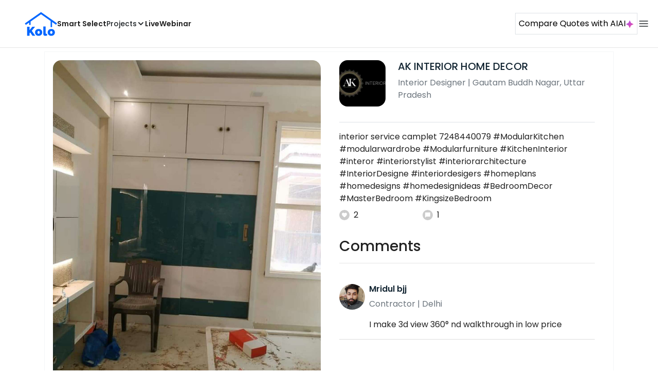

--- FILE ---
content_type: text/html; charset=utf-8
request_url: https://koloapp.in/posts/1628591802
body_size: 42183
content:
<!DOCTYPE html><html lang="en"><head><meta property="og:type" content="website"/><meta property="og:site_name" content="Kolo"/><link rel="apple-touch-icon" href="/favicon.ico"/><link rel="icon" type="image/x-icon" href="https://koloapp.in/favicon.ico"/><link rel="icon" type="image/png" sizes="16x16" href="https://koloapp.in/favicon-16x16.png"/><link rel="icon" type="image/png" sizes="32x32" href="https://koloapp.in/favicon-32x32.png"/><link rel="icon" type="image/png" sizes="192x192" href="https://koloapp.in/favicon-192x192.png"/><meta property="al:android:app_name" content="Kolo App"/><meta property="al:android:package" content="com.kolo.android"/><meta property="al:android:class" content="com.kolo.android.ui.launch.SplashActivity"/><link rel="stylesheet" href="https://cdn.jsdelivr.net/npm/bootstrap@4.6.0/dist/css/bootstrap.min.css"/><script type="application/ld+json">{"@context":"https://schema.org","@type":"BreadcrumbList","itemListElement":[{"@type":"ListItem","position":1,"item":{"@id":"https://koloapp.in","name":"Kolo","description":"Kolo Home Page"}},{"@type":"ListItem","position":2,"item":{"@id":"https://koloapp.in/uttar-pradesh","name":"Uttar Pradesh","description":"Professionals in Uttar Pradesh"}},{"@type":"ListItem","position":3,"item":{"@id":"https://koloapp.in/uttar-pradesh/interior-designers","name":"Interior Designer","description":"Interior Designer in Uttar Pradesh"}},{"@type":"ListItem","position":4,"item":{"@id":"https://koloapp.in/uttar-pradesh/interior-designers/akinterior-homedecorarchitects--gautam-buddh-nagar","name":"AK INTERIOR HOME DECOR","description":"AK INTERIOR HOME DECOR, Interior Designer from Gautam Buddh Nagar"}},{"@type":"ListItem","position":5,"item":{"name":"1628591802","@id":"https://koloapp.in/uttar-pradesh/interior-designers/akinterior-homedecorarchitects--gautam-buddh-nagar/posts/1628591802","description":"Designs by Interior Designer AK INTERIOR HOME DECOR, Gautam Buddh Nagar | Kolo"}}]}</script><meta name="theme-color" content="#0066ff"/><link rel="canonical" href="https://koloapp.in/uttar-pradesh/interior-designers/akinterior-homedecorarchitects--gautam-buddh-nagar/posts/1628591802"/><meta charSet="utf-8"/><meta name="robots" content="noindex, follow"/><meta name="p:domain_verify" content="88cd704eafda50729e7971bed0b9d871"/><meta name="viewport" content="width=device-width,initial-scale=1.0,maximum-scale=1.0,user-scalable=0"/><meta property="og:type" content="website"/><meta property="og:site_name" content="Kolo"/><meta property="og:image" name="twitter:image" content="https://i.koloapp.in/tr:n-sd/2fce8928-6cd3-592d-db88-7ee18ece509d"/><meta property="og:title" name="twitter:title" content="Designs by Interior Designer AK INTERIOR HOME DECOR, Gautam Buddh Nagar | Kolo"/><meta property="og:description" name="description" content="interior service camplet 7248440079

#ModularKitchen #modularwardrobe #Modularfurniture #KitchenInterior #interor #interiorstylist #interiorarchitecture #InteriorDesigne #interiordesigers #homeplans #homedesigns #homedesignideas #BedroomDecor #MasterBedroom #KingsizeBedroom, Find more designs by AK INTERIOR HOME DECOR from Uttar Pradesh, Gautam Buddh Nagar"/><meta name="twitter:description" content="interior service camplet 7248440079

#ModularKitchen #modularwardrobe #Modularfurniture #KitchenInterior #interor #interiorstylist #interiorarchitecture #InteriorDesigne #interiordesigers #homeplans #homedesigns #homedesignideas #BedroomDecor #MasterBedroom #KingsizeBedroom, Find more designs by AK INTERIOR HOME DECOR from Uttar Pradesh, Gautam Buddh Nagar"/><link rel="apple-touch-icon" href="/favicon.ico"/><link rel="icon" type="image/x-icon" href="https://koloapp.in/favicon.ico"/><link rel="icon" type="image/png" sizes="16x16" href="https://koloapp.in/favicon-16x16.png"/><link rel="icon" type="image/png" sizes="32x32" href="https://koloapp.in/favicon-32x32.png"/><link rel="icon" type="image/png" sizes="192x192" href="https://koloapp.in/favicon-192x192.png"/><title>Designs by Interior Designer AK INTERIOR HOME DECOR, Gautam Buddh Nagar | Kolo</title><meta property="al:android:url" content="koloapp://posts/1628591802"/><meta property="al:android:app_name" content="Kolo App"/><meta property="al:android:package" content="com.kolo.android"/><meta property="al:android:class" content="com.kolo.android.ui.launch.SplashActivity"/><meta name="keywords" content="Kolo App, Home design app, Interior design tool, DIY home decor, Room planner, Design inspiration, Room layout, Interior decorating, Home improvement app, Virtual room design, Design projects, Home remodeling, Room visualization, Decorating ideas, Interior decorating tool, Design your space, Home renovation app, Design community, House decor, Interior"/><meta name="next-head-count" content="36"/><script id="newrelic_script">window.NREUM||(NREUM={});NREUM.info = {"agent":"","beacon":"bam.eu01.nr-data.net","errorBeacon":"bam.eu01.nr-data.net","licenseKey":"NRJS-642c9e7965251080f82","applicationID":"480113489","agentToken":null,"applicationTime":422.270516,"transactionName":"MhBSZQoZCEMDVUJYCgtac0QLDAldTWZZQhE1FFdU","queueTime":0,"ttGuid":"7494b9701d59e120"}; (window.NREUM||(NREUM={})).init={privacy:{cookies_enabled:true},ajax:{deny_list:[]},feature_flags:["soft_nav"],distributed_tracing:{enabled:true}};(window.NREUM||(NREUM={})).loader_config={agentID:"538464558",accountID:"2953074",trustKey:"2953074",licenseKey:"NRJS-642c9e7965251080f82",applicationID:"480113489",browserID:"538464558"};;/*! For license information please see nr-loader-rum-1.306.0.min.js.LICENSE.txt */
(()=>{var e,t,r={122:(e,t,r)=>{"use strict";r.d(t,{a:()=>i});var n=r(944);function i(e,t){try{if(!e||"object"!=typeof e)return(0,n.R)(3);if(!t||"object"!=typeof t)return(0,n.R)(4);const r=Object.create(Object.getPrototypeOf(t),Object.getOwnPropertyDescriptors(t)),a=0===Object.keys(r).length?e:r;for(let o in a)if(void 0!==e[o])try{if(null===e[o]){r[o]=null;continue}Array.isArray(e[o])&&Array.isArray(t[o])?r[o]=Array.from(new Set([...e[o],...t[o]])):"object"==typeof e[o]&&"object"==typeof t[o]?r[o]=i(e[o],t[o]):r[o]=e[o]}catch(e){r[o]||(0,n.R)(1,e)}return r}catch(e){(0,n.R)(2,e)}}},154:(e,t,r)=>{"use strict";r.d(t,{OF:()=>c,RI:()=>i,WN:()=>u,bv:()=>a,eN:()=>l,gm:()=>o,mw:()=>s,sb:()=>d});var n=r(863);const i="undefined"!=typeof window&&!!window.document,a="undefined"!=typeof WorkerGlobalScope&&("undefined"!=typeof self&&self instanceof WorkerGlobalScope&&self.navigator instanceof WorkerNavigator||"undefined"!=typeof globalThis&&globalThis instanceof WorkerGlobalScope&&globalThis.navigator instanceof WorkerNavigator),o=i?window:"undefined"!=typeof WorkerGlobalScope&&("undefined"!=typeof self&&self instanceof WorkerGlobalScope&&self||"undefined"!=typeof globalThis&&globalThis instanceof WorkerGlobalScope&&globalThis),s=Boolean("hidden"===o?.document?.visibilityState),c=/iPad|iPhone|iPod/.test(o.navigator?.userAgent),d=c&&"undefined"==typeof SharedWorker,u=((()=>{const e=o.navigator?.userAgent?.match(/Firefox[/\s](\d+\.\d+)/);Array.isArray(e)&&e.length>=2&&e[1]})(),Date.now()-(0,n.t)()),l=()=>"undefined"!=typeof PerformanceNavigationTiming&&o?.performance?.getEntriesByType("navigation")?.[0]?.responseStart},163:(e,t,r)=>{"use strict";r.d(t,{j:()=>E});var n=r(384),i=r(741);var a=r(555);r(860).K7.genericEvents;const o="experimental.resources",s="register",c=e=>{if(!e||"string"!=typeof e)return!1;try{document.createDocumentFragment().querySelector(e)}catch{return!1}return!0};var d=r(614),u=r(944),l=r(122);const f="[data-nr-mask]",g=e=>(0,l.a)(e,(()=>{const e={feature_flags:[],experimental:{allow_registered_children:!1,resources:!1},mask_selector:"*",block_selector:"[data-nr-block]",mask_input_options:{color:!1,date:!1,"datetime-local":!1,email:!1,month:!1,number:!1,range:!1,search:!1,tel:!1,text:!1,time:!1,url:!1,week:!1,textarea:!1,select:!1,password:!0}};return{ajax:{deny_list:void 0,block_internal:!0,enabled:!0,autoStart:!0},api:{get allow_registered_children(){return e.feature_flags.includes(s)||e.experimental.allow_registered_children},set allow_registered_children(t){e.experimental.allow_registered_children=t},duplicate_registered_data:!1},browser_consent_mode:{enabled:!1},distributed_tracing:{enabled:void 0,exclude_newrelic_header:void 0,cors_use_newrelic_header:void 0,cors_use_tracecontext_headers:void 0,allowed_origins:void 0},get feature_flags(){return e.feature_flags},set feature_flags(t){e.feature_flags=t},generic_events:{enabled:!0,autoStart:!0},harvest:{interval:30},jserrors:{enabled:!0,autoStart:!0},logging:{enabled:!0,autoStart:!0},metrics:{enabled:!0,autoStart:!0},obfuscate:void 0,page_action:{enabled:!0},page_view_event:{enabled:!0,autoStart:!0},page_view_timing:{enabled:!0,autoStart:!0},performance:{capture_marks:!1,capture_measures:!1,capture_detail:!0,resources:{get enabled(){return e.feature_flags.includes(o)||e.experimental.resources},set enabled(t){e.experimental.resources=t},asset_types:[],first_party_domains:[],ignore_newrelic:!0}},privacy:{cookies_enabled:!0},proxy:{assets:void 0,beacon:void 0},session:{expiresMs:d.wk,inactiveMs:d.BB},session_replay:{autoStart:!0,enabled:!1,preload:!1,sampling_rate:10,error_sampling_rate:100,collect_fonts:!1,inline_images:!1,fix_stylesheets:!0,mask_all_inputs:!0,get mask_text_selector(){return e.mask_selector},set mask_text_selector(t){c(t)?e.mask_selector="".concat(t,",").concat(f):""===t||null===t?e.mask_selector=f:(0,u.R)(5,t)},get block_class(){return"nr-block"},get ignore_class(){return"nr-ignore"},get mask_text_class(){return"nr-mask"},get block_selector(){return e.block_selector},set block_selector(t){c(t)?e.block_selector+=",".concat(t):""!==t&&(0,u.R)(6,t)},get mask_input_options(){return e.mask_input_options},set mask_input_options(t){t&&"object"==typeof t?e.mask_input_options={...t,password:!0}:(0,u.R)(7,t)}},session_trace:{enabled:!0,autoStart:!0},soft_navigations:{enabled:!0,autoStart:!0},spa:{enabled:!0,autoStart:!0},ssl:void 0,user_actions:{enabled:!0,elementAttributes:["id","className","tagName","type"]}}})());var p=r(154),m=r(324);let h=0;const v={buildEnv:m.F3,distMethod:m.Xs,version:m.xv,originTime:p.WN},b={consented:!1},y={appMetadata:{},get consented(){return this.session?.state?.consent||b.consented},set consented(e){b.consented=e},customTransaction:void 0,denyList:void 0,disabled:!1,harvester:void 0,isolatedBacklog:!1,isRecording:!1,loaderType:void 0,maxBytes:3e4,obfuscator:void 0,onerror:void 0,ptid:void 0,releaseIds:{},session:void 0,timeKeeper:void 0,registeredEntities:[],jsAttributesMetadata:{bytes:0},get harvestCount(){return++h}},_=e=>{const t=(0,l.a)(e,y),r=Object.keys(v).reduce((e,t)=>(e[t]={value:v[t],writable:!1,configurable:!0,enumerable:!0},e),{});return Object.defineProperties(t,r)};var w=r(701);const x=e=>{const t=e.startsWith("http");e+="/",r.p=t?e:"https://"+e};var S=r(836),k=r(241);const R={accountID:void 0,trustKey:void 0,agentID:void 0,licenseKey:void 0,applicationID:void 0,xpid:void 0},A=e=>(0,l.a)(e,R),T=new Set;function E(e,t={},r,o){let{init:s,info:c,loader_config:d,runtime:u={},exposed:l=!0}=t;if(!c){const e=(0,n.pV)();s=e.init,c=e.info,d=e.loader_config}e.init=g(s||{}),e.loader_config=A(d||{}),c.jsAttributes??={},p.bv&&(c.jsAttributes.isWorker=!0),e.info=(0,a.D)(c);const f=e.init,m=[c.beacon,c.errorBeacon];T.has(e.agentIdentifier)||(f.proxy.assets&&(x(f.proxy.assets),m.push(f.proxy.assets)),f.proxy.beacon&&m.push(f.proxy.beacon),e.beacons=[...m],function(e){const t=(0,n.pV)();Object.getOwnPropertyNames(i.W.prototype).forEach(r=>{const n=i.W.prototype[r];if("function"!=typeof n||"constructor"===n)return;let a=t[r];e[r]&&!1!==e.exposed&&"micro-agent"!==e.runtime?.loaderType&&(t[r]=(...t)=>{const n=e[r](...t);return a?a(...t):n})})}(e),(0,n.US)("activatedFeatures",w.B),e.runSoftNavOverSpa&&=!0===f.soft_navigations.enabled&&f.feature_flags.includes("soft_nav")),u.denyList=[...f.ajax.deny_list||[],...f.ajax.block_internal?m:[]],u.ptid=e.agentIdentifier,u.loaderType=r,e.runtime=_(u),T.has(e.agentIdentifier)||(e.ee=S.ee.get(e.agentIdentifier),e.exposed=l,(0,k.W)({agentIdentifier:e.agentIdentifier,drained:!!w.B?.[e.agentIdentifier],type:"lifecycle",name:"initialize",feature:void 0,data:e.config})),T.add(e.agentIdentifier)}},234:(e,t,r)=>{"use strict";r.d(t,{W:()=>a});var n=r(836),i=r(687);class a{constructor(e,t){this.agentIdentifier=e,this.ee=n.ee.get(e),this.featureName=t,this.blocked=!1}deregisterDrain(){(0,i.x3)(this.agentIdentifier,this.featureName)}}},241:(e,t,r)=>{"use strict";r.d(t,{W:()=>a});var n=r(154);const i="newrelic";function a(e={}){try{n.gm.dispatchEvent(new CustomEvent(i,{detail:e}))}catch(e){}}},261:(e,t,r)=>{"use strict";r.d(t,{$9:()=>d,BL:()=>s,CH:()=>g,Dl:()=>_,Fw:()=>y,PA:()=>h,Pl:()=>n,Pv:()=>k,Tb:()=>l,U2:()=>a,V1:()=>S,Wb:()=>x,bt:()=>b,cD:()=>v,d3:()=>w,dT:()=>c,eY:()=>p,fF:()=>f,hG:()=>i,k6:()=>o,nb:()=>m,o5:()=>u});const n="api-",i="addPageAction",a="addToTrace",o="addRelease",s="finished",c="interaction",d="log",u="noticeError",l="pauseReplay",f="recordCustomEvent",g="recordReplay",p="register",m="setApplicationVersion",h="setCurrentRouteName",v="setCustomAttribute",b="setErrorHandler",y="setPageViewName",_="setUserId",w="start",x="wrapLogger",S="measure",k="consent"},289:(e,t,r)=>{"use strict";r.d(t,{GG:()=>o,Qr:()=>c,sB:()=>s});var n=r(878),i=r(389);function a(){return"undefined"==typeof document||"complete"===document.readyState}function o(e,t){if(a())return e();const r=(0,i.J)(e),o=setInterval(()=>{a()&&(clearInterval(o),r())},500);(0,n.sp)("load",r,t)}function s(e){if(a())return e();(0,n.DD)("DOMContentLoaded",e)}function c(e){if(a())return e();(0,n.sp)("popstate",e)}},324:(e,t,r)=>{"use strict";r.d(t,{F3:()=>i,Xs:()=>a,xv:()=>n});const n="1.306.0",i="PROD",a="CDN"},374:(e,t,r)=>{r.nc=(()=>{try{return document?.currentScript?.nonce}catch(e){}return""})()},384:(e,t,r)=>{"use strict";r.d(t,{NT:()=>o,US:()=>u,Zm:()=>s,bQ:()=>d,dV:()=>c,pV:()=>l});var n=r(154),i=r(863),a=r(910);const o={beacon:"bam.nr-data.net",errorBeacon:"bam.nr-data.net"};function s(){return n.gm.NREUM||(n.gm.NREUM={}),void 0===n.gm.newrelic&&(n.gm.newrelic=n.gm.NREUM),n.gm.NREUM}function c(){let e=s();return e.o||(e.o={ST:n.gm.setTimeout,SI:n.gm.setImmediate||n.gm.setInterval,CT:n.gm.clearTimeout,XHR:n.gm.XMLHttpRequest,REQ:n.gm.Request,EV:n.gm.Event,PR:n.gm.Promise,MO:n.gm.MutationObserver,FETCH:n.gm.fetch,WS:n.gm.WebSocket},(0,a.i)(...Object.values(e.o))),e}function d(e,t){let r=s();r.initializedAgents??={},t.initializedAt={ms:(0,i.t)(),date:new Date},r.initializedAgents[e]=t}function u(e,t){s()[e]=t}function l(){return function(){let e=s();const t=e.info||{};e.info={beacon:o.beacon,errorBeacon:o.errorBeacon,...t}}(),function(){let e=s();const t=e.init||{};e.init={...t}}(),c(),function(){let e=s();const t=e.loader_config||{};e.loader_config={...t}}(),s()}},389:(e,t,r)=>{"use strict";function n(e,t=500,r={}){const n=r?.leading||!1;let i;return(...r)=>{n&&void 0===i&&(e.apply(this,r),i=setTimeout(()=>{i=clearTimeout(i)},t)),n||(clearTimeout(i),i=setTimeout(()=>{e.apply(this,r)},t))}}function i(e){let t=!1;return(...r)=>{t||(t=!0,e.apply(this,r))}}r.d(t,{J:()=>i,s:()=>n})},555:(e,t,r)=>{"use strict";r.d(t,{D:()=>s,f:()=>o});var n=r(384),i=r(122);const a={beacon:n.NT.beacon,errorBeacon:n.NT.errorBeacon,licenseKey:void 0,applicationID:void 0,sa:void 0,queueTime:void 0,applicationTime:void 0,ttGuid:void 0,user:void 0,account:void 0,product:void 0,extra:void 0,jsAttributes:{},userAttributes:void 0,atts:void 0,transactionName:void 0,tNamePlain:void 0};function o(e){try{return!!e.licenseKey&&!!e.errorBeacon&&!!e.applicationID}catch(e){return!1}}const s=e=>(0,i.a)(e,a)},566:(e,t,r)=>{"use strict";r.d(t,{LA:()=>s,bz:()=>o});var n=r(154);const i="xxxxxxxx-xxxx-4xxx-yxxx-xxxxxxxxxxxx";function a(e,t){return e?15&e[t]:16*Math.random()|0}function o(){const e=n.gm?.crypto||n.gm?.msCrypto;let t,r=0;return e&&e.getRandomValues&&(t=e.getRandomValues(new Uint8Array(30))),i.split("").map(e=>"x"===e?a(t,r++).toString(16):"y"===e?(3&a()|8).toString(16):e).join("")}function s(e){const t=n.gm?.crypto||n.gm?.msCrypto;let r,i=0;t&&t.getRandomValues&&(r=t.getRandomValues(new Uint8Array(e)));const o=[];for(var s=0;s<e;s++)o.push(a(r,i++).toString(16));return o.join("")}},606:(e,t,r)=>{"use strict";r.d(t,{i:()=>a});var n=r(908);a.on=o;var i=a.handlers={};function a(e,t,r,a){o(a||n.d,i,e,t,r)}function o(e,t,r,i,a){a||(a="feature"),e||(e=n.d);var o=t[a]=t[a]||{};(o[r]=o[r]||[]).push([e,i])}},607:(e,t,r)=>{"use strict";r.d(t,{W:()=>n});const n=(0,r(566).bz)()},614:(e,t,r)=>{"use strict";r.d(t,{BB:()=>o,H3:()=>n,g:()=>d,iL:()=>c,tS:()=>s,uh:()=>i,wk:()=>a});const n="NRBA",i="SESSION",a=144e5,o=18e5,s={STARTED:"session-started",PAUSE:"session-pause",RESET:"session-reset",RESUME:"session-resume",UPDATE:"session-update"},c={SAME_TAB:"same-tab",CROSS_TAB:"cross-tab"},d={OFF:0,FULL:1,ERROR:2}},630:(e,t,r)=>{"use strict";r.d(t,{T:()=>n});const n=r(860).K7.pageViewEvent},646:(e,t,r)=>{"use strict";r.d(t,{y:()=>n});class n{constructor(e){this.contextId=e}}},687:(e,t,r)=>{"use strict";r.d(t,{Ak:()=>d,Ze:()=>f,x3:()=>u});var n=r(241),i=r(836),a=r(606),o=r(860),s=r(646);const c={};function d(e,t){const r={staged:!1,priority:o.P3[t]||0};l(e),c[e].get(t)||c[e].set(t,r)}function u(e,t){e&&c[e]&&(c[e].get(t)&&c[e].delete(t),p(e,t,!1),c[e].size&&g(e))}function l(e){if(!e)throw new Error("agentIdentifier required");c[e]||(c[e]=new Map)}function f(e="",t="feature",r=!1){if(l(e),!e||!c[e].get(t)||r)return p(e,t);c[e].get(t).staged=!0,g(e)}function g(e){const t=Array.from(c[e]);t.every(([e,t])=>t.staged)&&(t.sort((e,t)=>e[1].priority-t[1].priority),t.forEach(([t])=>{c[e].delete(t),p(e,t)}))}function p(e,t,r=!0){const o=e?i.ee.get(e):i.ee,c=a.i.handlers;if(!o.aborted&&o.backlog&&c){if((0,n.W)({agentIdentifier:e,type:"lifecycle",name:"drain",feature:t}),r){const e=o.backlog[t],r=c[t];if(r){for(let t=0;e&&t<e.length;++t)m(e[t],r);Object.entries(r).forEach(([e,t])=>{Object.values(t||{}).forEach(t=>{t[0]?.on&&t[0]?.context()instanceof s.y&&t[0].on(e,t[1])})})}}o.isolatedBacklog||delete c[t],o.backlog[t]=null,o.emit("drain-"+t,[])}}function m(e,t){var r=e[1];Object.values(t[r]||{}).forEach(t=>{var r=e[0];if(t[0]===r){var n=t[1],i=e[3],a=e[2];n.apply(i,a)}})}},699:(e,t,r)=>{"use strict";r.d(t,{It:()=>a,KC:()=>s,No:()=>i,qh:()=>o});var n=r(860);const i=16e3,a=1e6,o="SESSION_ERROR",s={[n.K7.logging]:!0,[n.K7.genericEvents]:!1,[n.K7.jserrors]:!1,[n.K7.ajax]:!1}},701:(e,t,r)=>{"use strict";r.d(t,{B:()=>a,t:()=>o});var n=r(241);const i=new Set,a={};function o(e,t){const r=t.agentIdentifier;a[r]??={},e&&"object"==typeof e&&(i.has(r)||(t.ee.emit("rumresp",[e]),a[r]=e,i.add(r),(0,n.W)({agentIdentifier:r,loaded:!0,drained:!0,type:"lifecycle",name:"load",feature:void 0,data:e})))}},741:(e,t,r)=>{"use strict";r.d(t,{W:()=>a});var n=r(944),i=r(261);class a{#e(e,...t){if(this[e]!==a.prototype[e])return this[e](...t);(0,n.R)(35,e)}addPageAction(e,t){return this.#e(i.hG,e,t)}register(e){return this.#e(i.eY,e)}recordCustomEvent(e,t){return this.#e(i.fF,e,t)}setPageViewName(e,t){return this.#e(i.Fw,e,t)}setCustomAttribute(e,t,r){return this.#e(i.cD,e,t,r)}noticeError(e,t){return this.#e(i.o5,e,t)}setUserId(e){return this.#e(i.Dl,e)}setApplicationVersion(e){return this.#e(i.nb,e)}setErrorHandler(e){return this.#e(i.bt,e)}addRelease(e,t){return this.#e(i.k6,e,t)}log(e,t){return this.#e(i.$9,e,t)}start(){return this.#e(i.d3)}finished(e){return this.#e(i.BL,e)}recordReplay(){return this.#e(i.CH)}pauseReplay(){return this.#e(i.Tb)}addToTrace(e){return this.#e(i.U2,e)}setCurrentRouteName(e){return this.#e(i.PA,e)}interaction(e){return this.#e(i.dT,e)}wrapLogger(e,t,r){return this.#e(i.Wb,e,t,r)}measure(e,t){return this.#e(i.V1,e,t)}consent(e){return this.#e(i.Pv,e)}}},782:(e,t,r)=>{"use strict";r.d(t,{T:()=>n});const n=r(860).K7.pageViewTiming},836:(e,t,r)=>{"use strict";r.d(t,{P:()=>s,ee:()=>c});var n=r(384),i=r(990),a=r(646),o=r(607);const s="nr@context:".concat(o.W),c=function e(t,r){var n={},o={},u={},l=!1;try{l=16===r.length&&d.initializedAgents?.[r]?.runtime.isolatedBacklog}catch(e){}var f={on:p,addEventListener:p,removeEventListener:function(e,t){var r=n[e];if(!r)return;for(var i=0;i<r.length;i++)r[i]===t&&r.splice(i,1)},emit:function(e,r,n,i,a){!1!==a&&(a=!0);if(c.aborted&&!i)return;t&&a&&t.emit(e,r,n);var s=g(n);m(e).forEach(e=>{e.apply(s,r)});var d=v()[o[e]];d&&d.push([f,e,r,s]);return s},get:h,listeners:m,context:g,buffer:function(e,t){const r=v();if(t=t||"feature",f.aborted)return;Object.entries(e||{}).forEach(([e,n])=>{o[n]=t,t in r||(r[t]=[])})},abort:function(){f._aborted=!0,Object.keys(f.backlog).forEach(e=>{delete f.backlog[e]})},isBuffering:function(e){return!!v()[o[e]]},debugId:r,backlog:l?{}:t&&"object"==typeof t.backlog?t.backlog:{},isolatedBacklog:l};return Object.defineProperty(f,"aborted",{get:()=>{let e=f._aborted||!1;return e||(t&&(e=t.aborted),e)}}),f;function g(e){return e&&e instanceof a.y?e:e?(0,i.I)(e,s,()=>new a.y(s)):new a.y(s)}function p(e,t){n[e]=m(e).concat(t)}function m(e){return n[e]||[]}function h(t){return u[t]=u[t]||e(f,t)}function v(){return f.backlog}}(void 0,"globalEE"),d=(0,n.Zm)();d.ee||(d.ee=c)},843:(e,t,r)=>{"use strict";r.d(t,{G:()=>a,u:()=>i});var n=r(878);function i(e,t=!1,r,i){(0,n.DD)("visibilitychange",function(){if(t)return void("hidden"===document.visibilityState&&e());e(document.visibilityState)},r,i)}function a(e,t,r){(0,n.sp)("pagehide",e,t,r)}},860:(e,t,r)=>{"use strict";r.d(t,{$J:()=>u,K7:()=>c,P3:()=>d,XX:()=>i,Yy:()=>s,df:()=>a,qY:()=>n,v4:()=>o});const n="events",i="jserrors",a="browser/blobs",o="rum",s="browser/logs",c={ajax:"ajax",genericEvents:"generic_events",jserrors:i,logging:"logging",metrics:"metrics",pageAction:"page_action",pageViewEvent:"page_view_event",pageViewTiming:"page_view_timing",sessionReplay:"session_replay",sessionTrace:"session_trace",softNav:"soft_navigations",spa:"spa"},d={[c.pageViewEvent]:1,[c.pageViewTiming]:2,[c.metrics]:3,[c.jserrors]:4,[c.spa]:5,[c.ajax]:6,[c.sessionTrace]:7,[c.softNav]:8,[c.sessionReplay]:9,[c.logging]:10,[c.genericEvents]:11},u={[c.pageViewEvent]:o,[c.pageViewTiming]:n,[c.ajax]:n,[c.spa]:n,[c.softNav]:n,[c.metrics]:i,[c.jserrors]:i,[c.sessionTrace]:a,[c.sessionReplay]:a,[c.logging]:s,[c.genericEvents]:"ins"}},863:(e,t,r)=>{"use strict";function n(){return Math.floor(performance.now())}r.d(t,{t:()=>n})},878:(e,t,r)=>{"use strict";function n(e,t){return{capture:e,passive:!1,signal:t}}function i(e,t,r=!1,i){window.addEventListener(e,t,n(r,i))}function a(e,t,r=!1,i){document.addEventListener(e,t,n(r,i))}r.d(t,{DD:()=>a,jT:()=>n,sp:()=>i})},908:(e,t,r)=>{"use strict";r.d(t,{d:()=>n,p:()=>i});var n=r(836).ee.get("handle");function i(e,t,r,i,a){a?(a.buffer([e],i),a.emit(e,t,r)):(n.buffer([e],i),n.emit(e,t,r))}},910:(e,t,r)=>{"use strict";r.d(t,{i:()=>a});var n=r(944);const i=new Map;function a(...e){return e.every(e=>{if(i.has(e))return i.get(e);const t="function"==typeof e?e.toString():"",r=t.includes("[native code]"),a=t.includes("nrWrapper");return r||a||(0,n.R)(64,e?.name||t),i.set(e,r),r})}},944:(e,t,r)=>{"use strict";r.d(t,{R:()=>i});var n=r(241);function i(e,t){"function"==typeof console.debug&&(console.debug("New Relic Warning: https://github.com/newrelic/newrelic-browser-agent/blob/main/docs/warning-codes.md#".concat(e),t),(0,n.W)({agentIdentifier:null,drained:null,type:"data",name:"warn",feature:"warn",data:{code:e,secondary:t}}))}},969:(e,t,r)=>{"use strict";r.d(t,{TZ:()=>n,XG:()=>s,rs:()=>i,xV:()=>o,z_:()=>a});const n=r(860).K7.metrics,i="sm",a="cm",o="storeSupportabilityMetrics",s="storeEventMetrics"},990:(e,t,r)=>{"use strict";r.d(t,{I:()=>i});var n=Object.prototype.hasOwnProperty;function i(e,t,r){if(n.call(e,t))return e[t];var i=r();if(Object.defineProperty&&Object.keys)try{return Object.defineProperty(e,t,{value:i,writable:!0,enumerable:!1}),i}catch(e){}return e[t]=i,i}}},n={};function i(e){var t=n[e];if(void 0!==t)return t.exports;var a=n[e]={exports:{}};return r[e](a,a.exports,i),a.exports}i.m=r,i.d=(e,t)=>{for(var r in t)i.o(t,r)&&!i.o(e,r)&&Object.defineProperty(e,r,{enumerable:!0,get:t[r]})},i.f={},i.e=e=>Promise.all(Object.keys(i.f).reduce((t,r)=>(i.f[r](e,t),t),[])),i.u=e=>"nr-rum-1.306.0.min.js",i.o=(e,t)=>Object.prototype.hasOwnProperty.call(e,t),e={},t="NRBA-1.306.0.PROD:",i.l=(r,n,a,o)=>{if(e[r])e[r].push(n);else{var s,c;if(void 0!==a)for(var d=document.getElementsByTagName("script"),u=0;u<d.length;u++){var l=d[u];if(l.getAttribute("src")==r||l.getAttribute("data-webpack")==t+a){s=l;break}}if(!s){c=!0;var f={296:"sha512-XHJAyYwsxAD4jnOFenBf2aq49/pv28jKOJKs7YGQhagYYI2Zk8nHflZPdd7WiilkmEkgIZQEFX4f1AJMoyzKwA=="};(s=document.createElement("script")).charset="utf-8",i.nc&&s.setAttribute("nonce",i.nc),s.setAttribute("data-webpack",t+a),s.src=r,0!==s.src.indexOf(window.location.origin+"/")&&(s.crossOrigin="anonymous"),f[o]&&(s.integrity=f[o])}e[r]=[n];var g=(t,n)=>{s.onerror=s.onload=null,clearTimeout(p);var i=e[r];if(delete e[r],s.parentNode&&s.parentNode.removeChild(s),i&&i.forEach(e=>e(n)),t)return t(n)},p=setTimeout(g.bind(null,void 0,{type:"timeout",target:s}),12e4);s.onerror=g.bind(null,s.onerror),s.onload=g.bind(null,s.onload),c&&document.head.appendChild(s)}},i.r=e=>{"undefined"!=typeof Symbol&&Symbol.toStringTag&&Object.defineProperty(e,Symbol.toStringTag,{value:"Module"}),Object.defineProperty(e,"__esModule",{value:!0})},i.p="https://js-agent.newrelic.com/",(()=>{var e={374:0,840:0};i.f.j=(t,r)=>{var n=i.o(e,t)?e[t]:void 0;if(0!==n)if(n)r.push(n[2]);else{var a=new Promise((r,i)=>n=e[t]=[r,i]);r.push(n[2]=a);var o=i.p+i.u(t),s=new Error;i.l(o,r=>{if(i.o(e,t)&&(0!==(n=e[t])&&(e[t]=void 0),n)){var a=r&&("load"===r.type?"missing":r.type),o=r&&r.target&&r.target.src;s.message="Loading chunk "+t+" failed: ("+a+": "+o+")",s.name="ChunkLoadError",s.type=a,s.request=o,n[1](s)}},"chunk-"+t,t)}};var t=(t,r)=>{var n,a,[o,s,c]=r,d=0;if(o.some(t=>0!==e[t])){for(n in s)i.o(s,n)&&(i.m[n]=s[n]);if(c)c(i)}for(t&&t(r);d<o.length;d++)a=o[d],i.o(e,a)&&e[a]&&e[a][0](),e[a]=0},r=self["webpackChunk:NRBA-1.306.0.PROD"]=self["webpackChunk:NRBA-1.306.0.PROD"]||[];r.forEach(t.bind(null,0)),r.push=t.bind(null,r.push.bind(r))})(),(()=>{"use strict";i(374);var e=i(566),t=i(741);class r extends t.W{agentIdentifier=(0,e.LA)(16)}var n=i(860);const a=Object.values(n.K7);var o=i(163);var s=i(908),c=i(863),d=i(261),u=i(241),l=i(944),f=i(701),g=i(969);function p(e,t,i,a){const o=a||i;!o||o[e]&&o[e]!==r.prototype[e]||(o[e]=function(){(0,s.p)(g.xV,["API/"+e+"/called"],void 0,n.K7.metrics,i.ee),(0,u.W)({agentIdentifier:i.agentIdentifier,drained:!!f.B?.[i.agentIdentifier],type:"data",name:"api",feature:d.Pl+e,data:{}});try{return t.apply(this,arguments)}catch(e){(0,l.R)(23,e)}})}function m(e,t,r,n,i){const a=e.info;null===r?delete a.jsAttributes[t]:a.jsAttributes[t]=r,(i||null===r)&&(0,s.p)(d.Pl+n,[(0,c.t)(),t,r],void 0,"session",e.ee)}var h=i(687),v=i(234),b=i(289),y=i(154),_=i(384);const w=e=>y.RI&&!0===e?.privacy.cookies_enabled;function x(e){return!!(0,_.dV)().o.MO&&w(e)&&!0===e?.session_trace.enabled}var S=i(389),k=i(699);class R extends v.W{constructor(e,t){super(e.agentIdentifier,t),this.agentRef=e,this.abortHandler=void 0,this.featAggregate=void 0,this.loadedSuccessfully=void 0,this.onAggregateImported=new Promise(e=>{this.loadedSuccessfully=e}),this.deferred=Promise.resolve(),!1===e.init[this.featureName].autoStart?this.deferred=new Promise((t,r)=>{this.ee.on("manual-start-all",(0,S.J)(()=>{(0,h.Ak)(e.agentIdentifier,this.featureName),t()}))}):(0,h.Ak)(e.agentIdentifier,t)}importAggregator(e,t,r={}){if(this.featAggregate)return;const n=async()=>{let n;await this.deferred;try{if(w(e.init)){const{setupAgentSession:t}=await i.e(296).then(i.bind(i,305));n=t(e)}}catch(e){(0,l.R)(20,e),this.ee.emit("internal-error",[e]),(0,s.p)(k.qh,[e],void 0,this.featureName,this.ee)}try{if(!this.#t(this.featureName,n,e.init))return(0,h.Ze)(this.agentIdentifier,this.featureName),void this.loadedSuccessfully(!1);const{Aggregate:i}=await t();this.featAggregate=new i(e,r),e.runtime.harvester.initializedAggregates.push(this.featAggregate),this.loadedSuccessfully(!0)}catch(e){(0,l.R)(34,e),this.abortHandler?.(),(0,h.Ze)(this.agentIdentifier,this.featureName,!0),this.loadedSuccessfully(!1),this.ee&&this.ee.abort()}};y.RI?(0,b.GG)(()=>n(),!0):n()}#t(e,t,r){if(this.blocked)return!1;switch(e){case n.K7.sessionReplay:return x(r)&&!!t;case n.K7.sessionTrace:return!!t;default:return!0}}}var A=i(630),T=i(614);class E extends R{static featureName=A.T;constructor(e){var t;super(e,A.T),this.setupInspectionEvents(e.agentIdentifier),t=e,p(d.Fw,function(e,r){"string"==typeof e&&("/"!==e.charAt(0)&&(e="/"+e),t.runtime.customTransaction=(r||"http://custom.transaction")+e,(0,s.p)(d.Pl+d.Fw,[(0,c.t)()],void 0,void 0,t.ee))},t),this.importAggregator(e,()=>i.e(296).then(i.bind(i,943)))}setupInspectionEvents(e){const t=(t,r)=>{t&&(0,u.W)({agentIdentifier:e,timeStamp:t.timeStamp,loaded:"complete"===t.target.readyState,type:"window",name:r,data:t.target.location+""})};(0,b.sB)(e=>{t(e,"DOMContentLoaded")}),(0,b.GG)(e=>{t(e,"load")}),(0,b.Qr)(e=>{t(e,"navigate")}),this.ee.on(T.tS.UPDATE,(t,r)=>{(0,u.W)({agentIdentifier:e,type:"lifecycle",name:"session",data:r})})}}var N=i(843),I=i(782);class j extends R{static featureName=I.T;constructor(e){super(e,I.T),y.RI&&((0,N.u)(()=>(0,s.p)("docHidden",[(0,c.t)()],void 0,I.T,this.ee),!0),(0,N.G)(()=>(0,s.p)("winPagehide",[(0,c.t)()],void 0,I.T,this.ee)),this.importAggregator(e,()=>i.e(296).then(i.bind(i,117))))}}class P extends R{static featureName=g.TZ;constructor(e){super(e,g.TZ),y.RI&&document.addEventListener("securitypolicyviolation",e=>{(0,s.p)(g.xV,["Generic/CSPViolation/Detected"],void 0,this.featureName,this.ee)}),this.importAggregator(e,()=>i.e(296).then(i.bind(i,623)))}}new class extends r{constructor(e){var t;(super(),y.gm)?(this.features={},(0,_.bQ)(this.agentIdentifier,this),this.desiredFeatures=new Set(e.features||[]),this.desiredFeatures.add(E),this.runSoftNavOverSpa=[...this.desiredFeatures].some(e=>e.featureName===n.K7.softNav),(0,o.j)(this,e,e.loaderType||"agent"),t=this,p(d.cD,function(e,r,n=!1){if("string"==typeof e){if(["string","number","boolean"].includes(typeof r)||null===r)return m(t,e,r,d.cD,n);(0,l.R)(40,typeof r)}else(0,l.R)(39,typeof e)},t),function(e){p(d.Dl,function(t){if("string"==typeof t||null===t)return m(e,"enduser.id",t,d.Dl,!0);(0,l.R)(41,typeof t)},e)}(this),function(e){p(d.nb,function(t){if("string"==typeof t||null===t)return m(e,"application.version",t,d.nb,!1);(0,l.R)(42,typeof t)},e)}(this),function(e){p(d.d3,function(){e.ee.emit("manual-start-all")},e)}(this),function(e){p(d.Pv,function(t=!0){if("boolean"==typeof t){if((0,s.p)(d.Pl+d.Pv,[t],void 0,"session",e.ee),e.runtime.consented=t,t){const t=e.features.page_view_event;t.onAggregateImported.then(e=>{const r=t.featAggregate;e&&!r.sentRum&&r.sendRum()})}}else(0,l.R)(65,typeof t)},e)}(this),this.run()):(0,l.R)(21)}get config(){return{info:this.info,init:this.init,loader_config:this.loader_config,runtime:this.runtime}}get api(){return this}run(){try{const e=function(e){const t={};return a.forEach(r=>{t[r]=!!e[r]?.enabled}),t}(this.init),t=[...this.desiredFeatures];t.sort((e,t)=>n.P3[e.featureName]-n.P3[t.featureName]),t.forEach(t=>{if(!e[t.featureName]&&t.featureName!==n.K7.pageViewEvent)return;if(this.runSoftNavOverSpa&&t.featureName===n.K7.spa)return;if(!this.runSoftNavOverSpa&&t.featureName===n.K7.softNav)return;const r=function(e){switch(e){case n.K7.ajax:return[n.K7.jserrors];case n.K7.sessionTrace:return[n.K7.ajax,n.K7.pageViewEvent];case n.K7.sessionReplay:return[n.K7.sessionTrace];case n.K7.pageViewTiming:return[n.K7.pageViewEvent];default:return[]}}(t.featureName).filter(e=>!(e in this.features));r.length>0&&(0,l.R)(36,{targetFeature:t.featureName,missingDependencies:r}),this.features[t.featureName]=new t(this)})}catch(e){(0,l.R)(22,e);for(const e in this.features)this.features[e].abortHandler?.();const t=(0,_.Zm)();delete t.initializedAgents[this.agentIdentifier]?.features,delete this.sharedAggregator;return t.ee.get(this.agentIdentifier).abort(),!1}}}({features:[E,j,P],loaderType:"lite"})})()})();</script><link rel="preconnect" href="https://i.koloapp.in" crossorigin=""/><link rel="preconnect" href="https://fonts.gstatic.com" crossorigin /><link rel="preload" href="/_next/static/media/9e82d62334b205f4-s.p.woff2" as="font" type="font/woff2" crossorigin="anonymous" data-next-font="size-adjust"/><link rel="preload" href="/_next/static/media/4c285fdca692ea22-s.p.woff2" as="font" type="font/woff2" crossorigin="anonymous" data-next-font="size-adjust"/><link rel="preload" href="/_next/static/media/eafabf029ad39a43-s.p.woff2" as="font" type="font/woff2" crossorigin="anonymous" data-next-font="size-adjust"/><link rel="preload" href="/_next/static/media/8888a3826f4a3af4-s.p.woff2" as="font" type="font/woff2" crossorigin="anonymous" data-next-font="size-adjust"/><link rel="preload" href="/_next/static/media/0484562807a97172-s.p.woff2" as="font" type="font/woff2" crossorigin="anonymous" data-next-font="size-adjust"/><link rel="preload" href="/_next/static/css/29eec613741b2a4c.css" as="style"/><link rel="stylesheet" href="/_next/static/css/29eec613741b2a4c.css" data-n-g=""/><link rel="preload" href="/_next/static/css/04d7f1e9fff99a9c.css" as="style"/><link rel="stylesheet" href="/_next/static/css/04d7f1e9fff99a9c.css" data-n-p=""/><link rel="preload" href="/_next/static/css/b88e21b3d2b3161c.css" as="style"/><link rel="stylesheet" href="/_next/static/css/b88e21b3d2b3161c.css" data-n-p=""/><noscript data-n-css=""></noscript><script defer="" nomodule="" src="/_next/static/chunks/polyfills-78c92fac7aa8fdd8.js"></script><script defer="" src="/_next/static/chunks/417-f0cdb47b46e64b30.js"></script><script defer="" src="/_next/static/chunks/1510.b78e0bff2cc625ac.js"></script><script defer="" src="/_next/static/chunks/6155-b794b2cc4ee977eb.js"></script><script defer="" src="/_next/static/chunks/6454.2379e2d6a0b6237b.js"></script><script src="/_next/static/chunks/webpack-3022fff71f737ab3.js" defer=""></script><script src="/_next/static/chunks/framework-857926ca2791a411.js" defer=""></script><script src="/_next/static/chunks/main-1ee337f48fdc1442.js" defer=""></script><script src="/_next/static/chunks/pages/_app-c781e5663894f62d.js" defer=""></script><script src="/_next/static/chunks/1a48c3c1-ee7b17cc68b2a087.js" defer=""></script><script src="/_next/static/chunks/d6e1aeb5-686efbe743bd45da.js" defer=""></script><script src="/_next/static/chunks/135-c2bbc14dbfc2e4c7.js" defer=""></script><script src="/_next/static/chunks/4008-c6efc114291d2586.js" defer=""></script><script src="/_next/static/chunks/4416-ff3d734a6b0e1a0b.js" defer=""></script><script src="/_next/static/chunks/2106-ab8dc6126aa1075f.js" defer=""></script><script src="/_next/static/chunks/5719-667beef73601bae7.js" defer=""></script><script src="/_next/static/chunks/3801-33d49f848d19d426.js" defer=""></script><script src="/_next/static/chunks/9720-d9bdbbe7c2732a24.js" defer=""></script><script src="/_next/static/chunks/5129-e0d0bae27f3ec3db.js" defer=""></script><script src="/_next/static/chunks/997-ed486a141c80d2a2.js" defer=""></script><script src="/_next/static/chunks/5020-5fa867d62a90fd2c.js" defer=""></script><script src="/_next/static/chunks/247-81e9f4f35ea0c224.js" defer=""></script><script src="/_next/static/chunks/pages/posts/%5BpostId%5D-c3412458b1c00a10.js" defer=""></script><script src="/_next/static/DghIn4hmKO2EKGkoeaetw/_buildManifest.js" defer=""></script><script src="/_next/static/DghIn4hmKO2EKGkoeaetw/_ssgManifest.js" defer=""></script><style data-styled="" data-styled-version="5.3.11">.open-modal{overflow:hidden;display:none;}/*!sc*/
data-styled.g1[id="sc-global-ekWeKV1"]{content:"sc-global-ekWeKV1,"}/*!sc*/
.eNAVVE{margin:0px;padding:0px;display:-webkit-box;-webkit-line-clamp:2;-webkit-box-orient:vertical;overflow:hidden;}/*!sc*/
data-styled.g2[id="sc-e4dc91bf-0"]{content:"eNAVVE,"}/*!sc*/
.lehHJf{display:-webkit-box;display:-webkit-flex;display:-ms-flexbox;display:flex;-webkit-align-items:center;-webkit-box-align:center;-ms-flex-align:center;align-items:center;gap:0.5rem;-webkit-flex-wrap:wrap;-ms-flex-wrap:wrap;flex-wrap:wrap;}/*!sc*/
.lehHJf img{height:3rem;width:auto;}/*!sc*/
data-styled.g3[id="sc-dabc6abb-0"]{content:"lehHJf,"}/*!sc*/
.iXBFSl{width:100%;}/*!sc*/
data-styled.g4[id="sc-5ee8d839-0"]{content:"iXBFSl,"}/*!sc*/
.ePjJMT{display:grid;grid-template-columns:1fr 1fr;margin-top:20px;}/*!sc*/
.ePjJMT h2{font-size:28px;font-weight:600;line-height:130%;}/*!sc*/
@media (max-width:768px){.ePjJMT{grid-template-columns:1fr;justify-items:center;text-align:center;}}/*!sc*/
data-styled.g5[id="sc-5ee8d839-1"]{content:"ePjJMT,"}/*!sc*/
.kWdZvs{display:-webkit-box;display:-webkit-flex;display:-ms-flexbox;display:flex;-webkit-box-pack:left;-webkit-justify-content:left;-ms-flex-pack:left;justify-content:left;}/*!sc*/
data-styled.g6[id="sc-ef27adc9-0"]{content:"kWdZvs,"}/*!sc*/
.eIoEPg{width:65%;}/*!sc*/
data-styled.g7[id="sc-ef27adc9-1"]{content:"eIoEPg,"}/*!sc*/
.kZWbQQ{display:-webkit-box;display:-webkit-flex;display:-ms-flexbox;display:flex;-webkit-flex-direction:column;-ms-flex-direction:column;flex-direction:column;}/*!sc*/
data-styled.g8[id="sc-cc362fe1-0"]{content:"kZWbQQ,"}/*!sc*/
.gygsQF{font-family:var(--font-poppins) !important;font-weight:600;font-size:14px;color:#5d5fef;}/*!sc*/
data-styled.g9[id="sc-cc362fe1-1"]{content:"gygsQF,"}/*!sc*/
.kgHRgO{font-size:1rem;margin-top:4px;}/*!sc*/
data-styled.g10[id="sc-cc362fe1-2"]{content:"kgHRgO,"}/*!sc*/
.bSGhqv{font-family:var(--font-poppins) !important;font-weight:400;font-size:12px;}/*!sc*/
data-styled.g11[id="sc-cc362fe1-3"]{content:"bSGhqv,"}/*!sc*/
.bDqxzl{border-radius:50%;object-fit:cover;}/*!sc*/
data-styled.g15[id="sc-a71b9cfc-1"]{content:"bDqxzl,"}/*!sc*/
.eyekGY{position:relative;}/*!sc*/
data-styled.g17[id="sc-ce7e9643-1"]{content:"eyekGY,"}/*!sc*/
.kogAMf{font-family:var(--font-poppins) !important;font-weight:500;font-size:12px;margin-top:8px;}/*!sc*/
data-styled.g18[id="sc-ce7e9643-2"]{content:"kogAMf,"}/*!sc*/
.iYdUcS{opacity:0.7;position:absolute;width:40px;height:40px;top:0;bottom:0;left:0;right:0;margin:auto;}/*!sc*/
data-styled.g19[id="sc-ce7e9643-3"]{content:"iYdUcS,"}/*!sc*/
</style><style data-href="https://fonts.googleapis.com/css2?family=Rubik:wght@400;500;600;700;800&display=swap">@font-face{font-family:'Rubik';font-style:normal;font-weight:400;font-display:swap;src:url(https://fonts.gstatic.com/l/font?kit=iJWZBXyIfDnIV5PNhY1KTN7Z-Yh-B4i1Uw&skey=cee854e66788286d&v=v31) format('woff')}@font-face{font-family:'Rubik';font-style:normal;font-weight:500;font-display:swap;src:url(https://fonts.gstatic.com/l/font?kit=iJWZBXyIfDnIV5PNhY1KTN7Z-Yh-NYi1Uw&skey=cee854e66788286d&v=v31) format('woff')}@font-face{font-family:'Rubik';font-style:normal;font-weight:600;font-display:swap;src:url(https://fonts.gstatic.com/l/font?kit=iJWZBXyIfDnIV5PNhY1KTN7Z-Yh-2Y-1Uw&skey=cee854e66788286d&v=v31) format('woff')}@font-face{font-family:'Rubik';font-style:normal;font-weight:700;font-display:swap;src:url(https://fonts.gstatic.com/l/font?kit=iJWZBXyIfDnIV5PNhY1KTN7Z-Yh-4I-1Uw&skey=cee854e66788286d&v=v31) format('woff')}@font-face{font-family:'Rubik';font-style:normal;font-weight:800;font-display:swap;src:url(https://fonts.gstatic.com/l/font?kit=iJWZBXyIfDnIV5PNhY1KTN7Z-Yh-h4-1Uw&skey=cee854e66788286d&v=v31) format('woff')}@font-face{font-family:'Rubik';font-style:normal;font-weight:400;font-display:swap;src:url(https://fonts.gstatic.com/s/rubik/v31/iJWKBXyIfDnIV7nErXyw023e1Ik.woff2) format('woff2');unicode-range:U+0600-06FF,U+0750-077F,U+0870-088E,U+0890-0891,U+0897-08E1,U+08E3-08FF,U+200C-200E,U+2010-2011,U+204F,U+2E41,U+FB50-FDFF,U+FE70-FE74,U+FE76-FEFC,U+102E0-102FB,U+10E60-10E7E,U+10EC2-10EC4,U+10EFC-10EFF,U+1EE00-1EE03,U+1EE05-1EE1F,U+1EE21-1EE22,U+1EE24,U+1EE27,U+1EE29-1EE32,U+1EE34-1EE37,U+1EE39,U+1EE3B,U+1EE42,U+1EE47,U+1EE49,U+1EE4B,U+1EE4D-1EE4F,U+1EE51-1EE52,U+1EE54,U+1EE57,U+1EE59,U+1EE5B,U+1EE5D,U+1EE5F,U+1EE61-1EE62,U+1EE64,U+1EE67-1EE6A,U+1EE6C-1EE72,U+1EE74-1EE77,U+1EE79-1EE7C,U+1EE7E,U+1EE80-1EE89,U+1EE8B-1EE9B,U+1EEA1-1EEA3,U+1EEA5-1EEA9,U+1EEAB-1EEBB,U+1EEF0-1EEF1}@font-face{font-family:'Rubik';font-style:normal;font-weight:400;font-display:swap;src:url(https://fonts.gstatic.com/s/rubik/v31/iJWKBXyIfDnIV7nMrXyw023e1Ik.woff2) format('woff2');unicode-range:U+0460-052F,U+1C80-1C8A,U+20B4,U+2DE0-2DFF,U+A640-A69F,U+FE2E-FE2F}@font-face{font-family:'Rubik';font-style:normal;font-weight:400;font-display:swap;src:url(https://fonts.gstatic.com/s/rubik/v31/iJWKBXyIfDnIV7nFrXyw023e1Ik.woff2) format('woff2');unicode-range:U+0301,U+0400-045F,U+0490-0491,U+04B0-04B1,U+2116}@font-face{font-family:'Rubik';font-style:normal;font-weight:400;font-display:swap;src:url(https://fonts.gstatic.com/s/rubik/v31/iJWKBXyIfDnIV7nDrXyw023e1Ik.woff2) format('woff2');unicode-range:U+0307-0308,U+0590-05FF,U+200C-2010,U+20AA,U+25CC,U+FB1D-FB4F}@font-face{font-family:'Rubik';font-style:normal;font-weight:400;font-display:swap;src:url(https://fonts.gstatic.com/s/rubik/v31/iJWKBXyIfDnIV7nPrXyw023e1Ik.woff2) format('woff2');unicode-range:U+0100-02BA,U+02BD-02C5,U+02C7-02CC,U+02CE-02D7,U+02DD-02FF,U+0304,U+0308,U+0329,U+1D00-1DBF,U+1E00-1E9F,U+1EF2-1EFF,U+2020,U+20A0-20AB,U+20AD-20C0,U+2113,U+2C60-2C7F,U+A720-A7FF}@font-face{font-family:'Rubik';font-style:normal;font-weight:400;font-display:swap;src:url(https://fonts.gstatic.com/s/rubik/v31/iJWKBXyIfDnIV7nBrXyw023e.woff2) format('woff2');unicode-range:U+0000-00FF,U+0131,U+0152-0153,U+02BB-02BC,U+02C6,U+02DA,U+02DC,U+0304,U+0308,U+0329,U+2000-206F,U+20AC,U+2122,U+2191,U+2193,U+2212,U+2215,U+FEFF,U+FFFD}@font-face{font-family:'Rubik';font-style:normal;font-weight:500;font-display:swap;src:url(https://fonts.gstatic.com/s/rubik/v31/iJWKBXyIfDnIV7nErXyw023e1Ik.woff2) format('woff2');unicode-range:U+0600-06FF,U+0750-077F,U+0870-088E,U+0890-0891,U+0897-08E1,U+08E3-08FF,U+200C-200E,U+2010-2011,U+204F,U+2E41,U+FB50-FDFF,U+FE70-FE74,U+FE76-FEFC,U+102E0-102FB,U+10E60-10E7E,U+10EC2-10EC4,U+10EFC-10EFF,U+1EE00-1EE03,U+1EE05-1EE1F,U+1EE21-1EE22,U+1EE24,U+1EE27,U+1EE29-1EE32,U+1EE34-1EE37,U+1EE39,U+1EE3B,U+1EE42,U+1EE47,U+1EE49,U+1EE4B,U+1EE4D-1EE4F,U+1EE51-1EE52,U+1EE54,U+1EE57,U+1EE59,U+1EE5B,U+1EE5D,U+1EE5F,U+1EE61-1EE62,U+1EE64,U+1EE67-1EE6A,U+1EE6C-1EE72,U+1EE74-1EE77,U+1EE79-1EE7C,U+1EE7E,U+1EE80-1EE89,U+1EE8B-1EE9B,U+1EEA1-1EEA3,U+1EEA5-1EEA9,U+1EEAB-1EEBB,U+1EEF0-1EEF1}@font-face{font-family:'Rubik';font-style:normal;font-weight:500;font-display:swap;src:url(https://fonts.gstatic.com/s/rubik/v31/iJWKBXyIfDnIV7nMrXyw023e1Ik.woff2) format('woff2');unicode-range:U+0460-052F,U+1C80-1C8A,U+20B4,U+2DE0-2DFF,U+A640-A69F,U+FE2E-FE2F}@font-face{font-family:'Rubik';font-style:normal;font-weight:500;font-display:swap;src:url(https://fonts.gstatic.com/s/rubik/v31/iJWKBXyIfDnIV7nFrXyw023e1Ik.woff2) format('woff2');unicode-range:U+0301,U+0400-045F,U+0490-0491,U+04B0-04B1,U+2116}@font-face{font-family:'Rubik';font-style:normal;font-weight:500;font-display:swap;src:url(https://fonts.gstatic.com/s/rubik/v31/iJWKBXyIfDnIV7nDrXyw023e1Ik.woff2) format('woff2');unicode-range:U+0307-0308,U+0590-05FF,U+200C-2010,U+20AA,U+25CC,U+FB1D-FB4F}@font-face{font-family:'Rubik';font-style:normal;font-weight:500;font-display:swap;src:url(https://fonts.gstatic.com/s/rubik/v31/iJWKBXyIfDnIV7nPrXyw023e1Ik.woff2) format('woff2');unicode-range:U+0100-02BA,U+02BD-02C5,U+02C7-02CC,U+02CE-02D7,U+02DD-02FF,U+0304,U+0308,U+0329,U+1D00-1DBF,U+1E00-1E9F,U+1EF2-1EFF,U+2020,U+20A0-20AB,U+20AD-20C0,U+2113,U+2C60-2C7F,U+A720-A7FF}@font-face{font-family:'Rubik';font-style:normal;font-weight:500;font-display:swap;src:url(https://fonts.gstatic.com/s/rubik/v31/iJWKBXyIfDnIV7nBrXyw023e.woff2) format('woff2');unicode-range:U+0000-00FF,U+0131,U+0152-0153,U+02BB-02BC,U+02C6,U+02DA,U+02DC,U+0304,U+0308,U+0329,U+2000-206F,U+20AC,U+2122,U+2191,U+2193,U+2212,U+2215,U+FEFF,U+FFFD}@font-face{font-family:'Rubik';font-style:normal;font-weight:600;font-display:swap;src:url(https://fonts.gstatic.com/s/rubik/v31/iJWKBXyIfDnIV7nErXyw023e1Ik.woff2) format('woff2');unicode-range:U+0600-06FF,U+0750-077F,U+0870-088E,U+0890-0891,U+0897-08E1,U+08E3-08FF,U+200C-200E,U+2010-2011,U+204F,U+2E41,U+FB50-FDFF,U+FE70-FE74,U+FE76-FEFC,U+102E0-102FB,U+10E60-10E7E,U+10EC2-10EC4,U+10EFC-10EFF,U+1EE00-1EE03,U+1EE05-1EE1F,U+1EE21-1EE22,U+1EE24,U+1EE27,U+1EE29-1EE32,U+1EE34-1EE37,U+1EE39,U+1EE3B,U+1EE42,U+1EE47,U+1EE49,U+1EE4B,U+1EE4D-1EE4F,U+1EE51-1EE52,U+1EE54,U+1EE57,U+1EE59,U+1EE5B,U+1EE5D,U+1EE5F,U+1EE61-1EE62,U+1EE64,U+1EE67-1EE6A,U+1EE6C-1EE72,U+1EE74-1EE77,U+1EE79-1EE7C,U+1EE7E,U+1EE80-1EE89,U+1EE8B-1EE9B,U+1EEA1-1EEA3,U+1EEA5-1EEA9,U+1EEAB-1EEBB,U+1EEF0-1EEF1}@font-face{font-family:'Rubik';font-style:normal;font-weight:600;font-display:swap;src:url(https://fonts.gstatic.com/s/rubik/v31/iJWKBXyIfDnIV7nMrXyw023e1Ik.woff2) format('woff2');unicode-range:U+0460-052F,U+1C80-1C8A,U+20B4,U+2DE0-2DFF,U+A640-A69F,U+FE2E-FE2F}@font-face{font-family:'Rubik';font-style:normal;font-weight:600;font-display:swap;src:url(https://fonts.gstatic.com/s/rubik/v31/iJWKBXyIfDnIV7nFrXyw023e1Ik.woff2) format('woff2');unicode-range:U+0301,U+0400-045F,U+0490-0491,U+04B0-04B1,U+2116}@font-face{font-family:'Rubik';font-style:normal;font-weight:600;font-display:swap;src:url(https://fonts.gstatic.com/s/rubik/v31/iJWKBXyIfDnIV7nDrXyw023e1Ik.woff2) format('woff2');unicode-range:U+0307-0308,U+0590-05FF,U+200C-2010,U+20AA,U+25CC,U+FB1D-FB4F}@font-face{font-family:'Rubik';font-style:normal;font-weight:600;font-display:swap;src:url(https://fonts.gstatic.com/s/rubik/v31/iJWKBXyIfDnIV7nPrXyw023e1Ik.woff2) format('woff2');unicode-range:U+0100-02BA,U+02BD-02C5,U+02C7-02CC,U+02CE-02D7,U+02DD-02FF,U+0304,U+0308,U+0329,U+1D00-1DBF,U+1E00-1E9F,U+1EF2-1EFF,U+2020,U+20A0-20AB,U+20AD-20C0,U+2113,U+2C60-2C7F,U+A720-A7FF}@font-face{font-family:'Rubik';font-style:normal;font-weight:600;font-display:swap;src:url(https://fonts.gstatic.com/s/rubik/v31/iJWKBXyIfDnIV7nBrXyw023e.woff2) format('woff2');unicode-range:U+0000-00FF,U+0131,U+0152-0153,U+02BB-02BC,U+02C6,U+02DA,U+02DC,U+0304,U+0308,U+0329,U+2000-206F,U+20AC,U+2122,U+2191,U+2193,U+2212,U+2215,U+FEFF,U+FFFD}@font-face{font-family:'Rubik';font-style:normal;font-weight:700;font-display:swap;src:url(https://fonts.gstatic.com/s/rubik/v31/iJWKBXyIfDnIV7nErXyw023e1Ik.woff2) format('woff2');unicode-range:U+0600-06FF,U+0750-077F,U+0870-088E,U+0890-0891,U+0897-08E1,U+08E3-08FF,U+200C-200E,U+2010-2011,U+204F,U+2E41,U+FB50-FDFF,U+FE70-FE74,U+FE76-FEFC,U+102E0-102FB,U+10E60-10E7E,U+10EC2-10EC4,U+10EFC-10EFF,U+1EE00-1EE03,U+1EE05-1EE1F,U+1EE21-1EE22,U+1EE24,U+1EE27,U+1EE29-1EE32,U+1EE34-1EE37,U+1EE39,U+1EE3B,U+1EE42,U+1EE47,U+1EE49,U+1EE4B,U+1EE4D-1EE4F,U+1EE51-1EE52,U+1EE54,U+1EE57,U+1EE59,U+1EE5B,U+1EE5D,U+1EE5F,U+1EE61-1EE62,U+1EE64,U+1EE67-1EE6A,U+1EE6C-1EE72,U+1EE74-1EE77,U+1EE79-1EE7C,U+1EE7E,U+1EE80-1EE89,U+1EE8B-1EE9B,U+1EEA1-1EEA3,U+1EEA5-1EEA9,U+1EEAB-1EEBB,U+1EEF0-1EEF1}@font-face{font-family:'Rubik';font-style:normal;font-weight:700;font-display:swap;src:url(https://fonts.gstatic.com/s/rubik/v31/iJWKBXyIfDnIV7nMrXyw023e1Ik.woff2) format('woff2');unicode-range:U+0460-052F,U+1C80-1C8A,U+20B4,U+2DE0-2DFF,U+A640-A69F,U+FE2E-FE2F}@font-face{font-family:'Rubik';font-style:normal;font-weight:700;font-display:swap;src:url(https://fonts.gstatic.com/s/rubik/v31/iJWKBXyIfDnIV7nFrXyw023e1Ik.woff2) format('woff2');unicode-range:U+0301,U+0400-045F,U+0490-0491,U+04B0-04B1,U+2116}@font-face{font-family:'Rubik';font-style:normal;font-weight:700;font-display:swap;src:url(https://fonts.gstatic.com/s/rubik/v31/iJWKBXyIfDnIV7nDrXyw023e1Ik.woff2) format('woff2');unicode-range:U+0307-0308,U+0590-05FF,U+200C-2010,U+20AA,U+25CC,U+FB1D-FB4F}@font-face{font-family:'Rubik';font-style:normal;font-weight:700;font-display:swap;src:url(https://fonts.gstatic.com/s/rubik/v31/iJWKBXyIfDnIV7nPrXyw023e1Ik.woff2) format('woff2');unicode-range:U+0100-02BA,U+02BD-02C5,U+02C7-02CC,U+02CE-02D7,U+02DD-02FF,U+0304,U+0308,U+0329,U+1D00-1DBF,U+1E00-1E9F,U+1EF2-1EFF,U+2020,U+20A0-20AB,U+20AD-20C0,U+2113,U+2C60-2C7F,U+A720-A7FF}@font-face{font-family:'Rubik';font-style:normal;font-weight:700;font-display:swap;src:url(https://fonts.gstatic.com/s/rubik/v31/iJWKBXyIfDnIV7nBrXyw023e.woff2) format('woff2');unicode-range:U+0000-00FF,U+0131,U+0152-0153,U+02BB-02BC,U+02C6,U+02DA,U+02DC,U+0304,U+0308,U+0329,U+2000-206F,U+20AC,U+2122,U+2191,U+2193,U+2212,U+2215,U+FEFF,U+FFFD}@font-face{font-family:'Rubik';font-style:normal;font-weight:800;font-display:swap;src:url(https://fonts.gstatic.com/s/rubik/v31/iJWKBXyIfDnIV7nErXyw023e1Ik.woff2) format('woff2');unicode-range:U+0600-06FF,U+0750-077F,U+0870-088E,U+0890-0891,U+0897-08E1,U+08E3-08FF,U+200C-200E,U+2010-2011,U+204F,U+2E41,U+FB50-FDFF,U+FE70-FE74,U+FE76-FEFC,U+102E0-102FB,U+10E60-10E7E,U+10EC2-10EC4,U+10EFC-10EFF,U+1EE00-1EE03,U+1EE05-1EE1F,U+1EE21-1EE22,U+1EE24,U+1EE27,U+1EE29-1EE32,U+1EE34-1EE37,U+1EE39,U+1EE3B,U+1EE42,U+1EE47,U+1EE49,U+1EE4B,U+1EE4D-1EE4F,U+1EE51-1EE52,U+1EE54,U+1EE57,U+1EE59,U+1EE5B,U+1EE5D,U+1EE5F,U+1EE61-1EE62,U+1EE64,U+1EE67-1EE6A,U+1EE6C-1EE72,U+1EE74-1EE77,U+1EE79-1EE7C,U+1EE7E,U+1EE80-1EE89,U+1EE8B-1EE9B,U+1EEA1-1EEA3,U+1EEA5-1EEA9,U+1EEAB-1EEBB,U+1EEF0-1EEF1}@font-face{font-family:'Rubik';font-style:normal;font-weight:800;font-display:swap;src:url(https://fonts.gstatic.com/s/rubik/v31/iJWKBXyIfDnIV7nMrXyw023e1Ik.woff2) format('woff2');unicode-range:U+0460-052F,U+1C80-1C8A,U+20B4,U+2DE0-2DFF,U+A640-A69F,U+FE2E-FE2F}@font-face{font-family:'Rubik';font-style:normal;font-weight:800;font-display:swap;src:url(https://fonts.gstatic.com/s/rubik/v31/iJWKBXyIfDnIV7nFrXyw023e1Ik.woff2) format('woff2');unicode-range:U+0301,U+0400-045F,U+0490-0491,U+04B0-04B1,U+2116}@font-face{font-family:'Rubik';font-style:normal;font-weight:800;font-display:swap;src:url(https://fonts.gstatic.com/s/rubik/v31/iJWKBXyIfDnIV7nDrXyw023e1Ik.woff2) format('woff2');unicode-range:U+0307-0308,U+0590-05FF,U+200C-2010,U+20AA,U+25CC,U+FB1D-FB4F}@font-face{font-family:'Rubik';font-style:normal;font-weight:800;font-display:swap;src:url(https://fonts.gstatic.com/s/rubik/v31/iJWKBXyIfDnIV7nPrXyw023e1Ik.woff2) format('woff2');unicode-range:U+0100-02BA,U+02BD-02C5,U+02C7-02CC,U+02CE-02D7,U+02DD-02FF,U+0304,U+0308,U+0329,U+1D00-1DBF,U+1E00-1E9F,U+1EF2-1EFF,U+2020,U+20A0-20AB,U+20AD-20C0,U+2113,U+2C60-2C7F,U+A720-A7FF}@font-face{font-family:'Rubik';font-style:normal;font-weight:800;font-display:swap;src:url(https://fonts.gstatic.com/s/rubik/v31/iJWKBXyIfDnIV7nBrXyw023e.woff2) format('woff2');unicode-range:U+0000-00FF,U+0131,U+0152-0153,U+02BB-02BC,U+02C6,U+02DA,U+02DC,U+0304,U+0308,U+0329,U+2000-206F,U+20AC,U+2122,U+2191,U+2193,U+2212,U+2215,U+FEFF,U+FFFD}</style></head><script id="__NEXT_DATA__" type="application/json">{"props":{"pageProps":{"post":{"content":{"caption":"interior service camplet 7248440079\n\n#ModularKitchen #modularwardrobe #Modularfurniture #KitchenInterior #interor #interiorstylist #interiorarchitecture #InteriorDesigne #interiordesigers #homeplans #homedesigns #homedesignideas #BedroomDecor #MasterBedroom #KingsizeBedroom","data":[{"type":0,"link":"https://i.koloapp.in/tr:n-hd/2fce8928-6cd3-592d-db88-7ee18ece509d","bgColor":"#A19583","width":"720","height":"960","thumbnail":{"i":"https://i.koloapp.in/tr:n-sd/2fce8928-6cd3-592d-db88-7ee18ece509d"}}],"askPrice":false},"isLiked":false,"isSaved":false,"isFollowed":false,"isActive":true,"likesCount":2,"commentsCount":1,"answersCount":0,"viewCount":636,"interestCount":0,"unlockedInterestCount":0,"deeplink":"https://koloapp.in/posts/1628591802","canonicalUrl":"https://koloapp.in/uttar-pradesh/interior-designers/akinterior-homedecorarchitects--gautam-buddh-nagar/posts/1628591802","thumbnailContent":{"caption":"interior service camplet 7248440079\n\n#ModularKitchen #modularwardrobe #Modularfurniture #KitchenInterior #interor #interiorstylist #interiorarchitecture #InteriorDesigne #interiordesigers #homeplans #homedesigns #homedesignideas #BedroomDecor #MasterBedroom #KingsizeBedroom","data":[{"type":0,"link":"https://i.koloapp.in/tr:n-sd/2fce8928-6cd3-592d-db88-7ee18ece509d","bgColor":"#A19583","width":"720","height":"960"}],"askPrice":false},"createdAt":"2021-11-30T15:58:07.937263Z","bgColor":"#FFFFFF","shareMessage":"Checkout designs added by AK INTERIOR  HOME DECOR  on Kolo","id":"1628591802","postType":0,"creator":{"id":1628675925,"countryCode":0,"firstName":"AK INTERIOR ","lastName":"HOME DECOR ","name":"AK INTERIOR  HOME DECOR ","location":{"lat":"28.57724","lon":"77.3459782"},"profession":"Interior Designer","company":"Self-Employed","onboarded":true,"verified":true,"tags":{"isWorkLocationUpdated":true},"experience":5,"profilePicture":"https://i.koloapp.in/tr:n-ico/1bd1400c-1137-9680-740d-8791a57eb134","area":"Gautam Buddh Nagar","language":"en","isFollowed":false,"isMuted":false,"isSelf":false,"address":"Sector 31, Gautam Buddh Nagar, Uttar Pradesh","pincode":"201301","postCount":0,"privacySettings":{"hidePhone":true},"profileUrl":"/pro/akinterior-homedecorarchitects","profileSlug":"akinterior-homedecorarchitects","canonicalUrl":"https://koloapp.in/delhi-ncr/interior-designers/akinterior-homedecorarchitects--gautam-buddh-nagar","socialMediaLinks":["https://www.facebook.com/profile.php?id=100067486904391"],"professionId":5,"areaCode":2135,"province":"Uttar Pradesh","services":["Modular Kitchen","Home Interior","Interior Decorations","Wardrobe Works","Plywood Lamination","TV Units","Wall Decorative Designs ","Custom Furnitures","Wall art Design","Custom Wardrobe","Kids Bedroom Design","PVC false Ceiling","Cement Fiber Board Ceiling","Upholstery works","Custom Beds","False Ceiling","Acoustic false ceiling","Aluminium false ceiling","Grid false ceiling","Partition walls","Veneer Board works"],"coverImage":"https://i.koloapp.in/98b876e8-a40b-4d45-98e4-ba4aa4f0ad3b","createdAt":"2021-11-29T17:25:03.116845Z","professionObj":{"id":5,"profession":"Interior Designer","imageUrl":"https://i.koloapp.in/interior_designer.png","searchKey":"interior-designers","extendedDisplayText":"Interior Designers \u0026 Decorators","services":["Modular Kitchen","Interior Decorations","Wardrobe Works","Home Interior","Plywood Lamination","TV Units","Wall Decorative Designs ","Stainless Steel Modular Kitchen","Custom Furnitures","Custom Wardrobe","Custom Beds","Custom bookcases","Kids Bedroom Design","Wall art Design","Upholstery works","Gypsum false Ceiling","PVC false Ceiling","Cement Fiber Board Ceiling","False Ceiling","POP false ceiling","Grid false ceiling","Aluminium false ceiling","Acoustic false ceiling","V Board Partition works","Partition walls","Veneer Board works"],"categories":["Interior Design"]},"areaObj":{"id":2135,"cityNames":["Gautam Buddh Nagar","Noida"],"provinceName":"Uttar Pradesh","countryCode":"IN","visible":true,"nearbyCities":[65,466,2165,55],"metadata":{"spAdInventory":5319,"hoAdInventory":3000,"leadPricing":{"config":[{"credits":3,"serviceType":"Interior Design","conversionPerc":3,"commissionPerc":2},{"credits":3,"serviceType":"Home Construction","conversionPerc":3,"commissionPerc":1}]}}},"clientConnects":{"clientsExist":true},"credits":null,"featured":false,"fullName":"AK INTERIOR HOME DECOR"},"type":0,"thumbnailData":{"type":0,"link":"https://i.koloapp.in/tr:n-hd/2fce8928-6cd3-592d-db88-7ee18ece509d","bgColor":"#A19583","width":"720","height":"960","thumbnail":{"i":"https://i.koloapp.in/tr:n-sd/2fce8928-6cd3-592d-db88-7ee18ece509d"},"isVideo":false},"metaData":{"title":"Designs by Interior Designer AK INTERIOR HOME DECOR, Gautam Buddh Nagar | Kolo","description":"interior service camplet 7248440079\n\n#ModularKitchen #modularwardrobe #Modularfurniture #KitchenInterior #interor #interiorstylist #interiorarchitecture #InteriorDesigne #interiordesigers #homeplans #homedesigns #homedesignideas #BedroomDecor #MasterBedroom #KingsizeBedroom, Find more designs by AK INTERIOR HOME DECOR from Uttar Pradesh, Gautam Buddh Nagar"}},"comments":[{"id":1628561409,"postId":1628591802,"content":{"data":[{"type":2,"text":"I make 3d view 360° nd walkthrough in low price "}]},"user":{"id":1628674041,"countryCode":0,"firstName":"Mridul","lastName":"bjj","name":"Mridul bjj","profession":"Contractor","company":"Self-Employed","onboarded":true,"verified":true,"tags":{"isWorkLocationUpdated":true},"experience":4,"profilePicture":"https://i.koloapp.in/tr:n-ico/cd74487b-b8b3-5272-58b8-49fe60e0ea22","area":"Delhi","isFollowed":false,"isMuted":false,"isSelf":false,"postCount":0,"privacySettings":{"hidePhone":true},"canonicalUrl":"https://koloapp.in/delhi-ncr/contractors/mridul-bjj--delhi","professionId":4,"areaCode":65,"province":"Delhi","coverImage":"https://i.koloapp.in/98b876e8-a40b-4d45-98e4-ba4aa4f0ad3b","professionObj":{"id":4,"profession":"Contractor","imageUrl":"https://i.koloapp.in/contractor.png","searchKey":"contractors","extendedDisplayText":"Contractors","services":["Civil Contractor","Building Contractors","Labour contractors for construction","Drainage Contractors","Commercial civil Contractor","Residential civil contractor","Home Renovation Contractor","Maintainence works contractor","Building Foundation works","Boundary Wall works contractor","Fencing Services contracts","Plot Levelling with JCB contracts","Concrete Cutting Works contracts","Building Demolition contracts","Shingle Roofing","Pergola Roofing","Tile Roofing","Thatched Roofing","Roofing works"],"categories":["Home Construction"]},"areaObj":{"id":65,"cityNames":["Delhi","New Delhi","East Delhi"],"provinceName":"Delhi","countryCode":"IN","visible":true,"nearbyCities":[55,166,2135,466],"metadata":{"spAdInventory":18933,"hoAdInventory":3000,"leadPricing":{"config":[{"credits":3,"serviceType":"Interior Design","conversionPerc":3,"commissionPerc":2},{"credits":3,"serviceType":"Home Construction","conversionPerc":3,"commissionPerc":1}]}}},"credits":null,"featured":false,"fullName":"Mridul bjj"},"createdAt":"2021-12-02T07:26:36.787754Z","replyCount":0,"comment":{"type":2,"text":"I make 3d view 360° nd walkthrough in low price "}}],"moreLikeThis":[{"content":{"caption":"interior service camplet \n7248440079\n\n#ModularKitchen #modularwardrobe #Modularfurniture #KitchenInterior #interor #interiorstylist #interiorarchitecture #InteriorDesigne #interiordesigers #homeplans #homedesigns #homedesignideas #BedroomDecor #MasterBedroom #KingsizeBedroom","data":[{"type":0,"link":"https://i.koloapp.in/tr:n-hd/23a8e8fe-4f37-35af-0456-752d7f7001cf","bgColor":"#AEA9A0","width":"1080","height":"810","thumbnail":{"i":"https://i.koloapp.in/tr:n-sd/23a8e8fe-4f37-35af-0456-752d7f7001cf"}}],"askPrice":false},"isLiked":false,"isSaved":false,"isFollowed":false,"isActive":true,"likesCount":17,"commentsCount":0,"answersCount":0,"viewCount":"1.4K","interestCount":0,"unlockedInterestCount":0,"deeplink":"https://koloapp.in/posts/1628592189","thumbnailContent":{"caption":"interior service camplet \n7248440079\n\n#ModularKitchen #modularwardrobe #Modularfurniture #KitchenInterior #interor #interiorstylist #interiorarchitecture #InteriorDesigne #interiordesigers #homeplans #homedesigns #homedesignideas #BedroomDecor #MasterBedroom #KingsizeBedroom","data":[{"type":0,"link":"https://i.koloapp.in/tr:n-sd/23a8e8fe-4f37-35af-0456-752d7f7001cf","bgColor":"#AEA9A0","width":"1080","height":"810"}],"askPrice":false},"createdAt":"2021-12-01T02:50:28.399501Z","bgColor":"#FFFFFF","shareMessage":"Checkout designs added by AK INTERIOR  HOME DECOR  on Kolo","id":"1628592189","postType":0,"creator":{"id":1628675925,"countryCode":0,"firstName":"AK INTERIOR ","lastName":"HOME DECOR ","name":"AK INTERIOR  HOME DECOR ","location":{"lat":"28.57724","lon":"77.3459782"},"profession":"Interior Designer","company":"Self-Employed","onboarded":true,"verified":true,"tags":{"isWorkLocationUpdated":true},"experience":5,"profilePicture":"https://i.koloapp.in/tr:n-ico/1bd1400c-1137-9680-740d-8791a57eb134","area":"Gautam Buddh Nagar","language":"en","isFollowed":false,"isMuted":false,"isSelf":false,"address":"Sector 31, Gautam Buddh Nagar, Uttar Pradesh","pincode":"201301","postCount":0,"privacySettings":{"hidePhone":true},"profileUrl":"/pro/akinterior-homedecorarchitects","profileSlug":"akinterior-homedecorarchitects","socialMediaLinks":["https://www.facebook.com/profile.php?id=100067486904391"],"professionId":5,"areaCode":2135,"province":"Uttar Pradesh","services":["Modular Kitchen","Home Interior","Interior Decorations","Wardrobe Works","Plywood Lamination","TV Units","Wall Decorative Designs ","Custom Furnitures","Wall art Design","Custom Wardrobe","Kids Bedroom Design","PVC false Ceiling","Cement Fiber Board Ceiling","Upholstery works","Custom Beds","False Ceiling","Acoustic false ceiling","Aluminium false ceiling","Grid false ceiling","Partition walls","Veneer Board works"],"coverImage":"https://i.koloapp.in/98b876e8-a40b-4d45-98e4-ba4aa4f0ad3b","createdAt":"2021-11-29T17:25:03.116845Z","professionObj":{"id":5,"profession":"Interior Designer","imageUrl":"https://i.koloapp.in/interior_designer.png","searchKey":"interior-designers","extendedDisplayText":"Interior Designers \u0026 Decorators","services":["Modular Kitchen","Interior Decorations","Wardrobe Works","Home Interior","Plywood Lamination","TV Units","Wall Decorative Designs ","Stainless Steel Modular Kitchen","Custom Furnitures","Custom Wardrobe","Custom Beds","Custom bookcases","Kids Bedroom Design","Wall art Design","Upholstery works","Gypsum false Ceiling","PVC false Ceiling","Cement Fiber Board Ceiling","False Ceiling","POP false ceiling","Grid false ceiling","Aluminium false ceiling","Acoustic false ceiling","V Board Partition works","Partition walls","Veneer Board works"],"categories":["Interior Design"]},"areaObj":{"id":2135,"cityNames":["Gautam Buddh Nagar","Noida"],"provinceName":"Uttar Pradesh","countryCode":"IN","visible":true,"nearbyCities":[65,466,2165,55],"metadata":{"spAdInventory":5319,"hoAdInventory":3000,"leadPricing":{"config":[{"credits":3,"serviceType":"Interior Design","conversionPerc":3,"commissionPerc":2},{"credits":3,"serviceType":"Home Construction","conversionPerc":3,"commissionPerc":1}]}}},"clientConnects":{"clientsExist":true},"credits":null,"featured":false,"fullName":"AK INTERIOR HOME DECOR","canonicalUrl":"https://koloapp.in/pro/1628675925"},"canonicalUrl":"https://koloapp.in/uttar-pradesh/interior-designers/akinterior-homedecorarchitects--gautam-buddh-nagar/posts/1628592189","type":0,"thumbnailData":{"type":0,"link":"https://i.koloapp.in/tr:n-hd/23a8e8fe-4f37-35af-0456-752d7f7001cf","bgColor":"#AEA9A0","width":"1080","height":"810","thumbnail":{"i":"https://i.koloapp.in/tr:n-sd/23a8e8fe-4f37-35af-0456-752d7f7001cf"},"isVideo":false},"metaData":{"title":"Designs by Interior Designer AK INTERIOR HOME DECOR, Gautam Buddh Nagar | Kolo","description":"interior service camplet \n7248440079\n\n#ModularKitchen #modularwardrobe #Modularfurniture #KitchenInterior #interor #interiorstylist #interiorarchitecture #InteriorDesigne #interiordesigers #homeplans #homedesigns #homedesignideas #BedroomDecor #MasterBedroom #KingsizeBedroom, Find more designs by AK INTERIOR HOME DECOR from Uttar Pradesh, Gautam Buddh Nagar"}},{"content":{"caption":"home interior \n\n#ModularKitchen #modularwardrobe #Modularfurniture #KitchenInterior #interor #interiorstylist #interiorarchitecture #InteriorDesigne #interiordesigers #homeplans #homedesigns #homedesignideas #BedroomDecor #MasterBedroom #KingsizeBedroom","data":[{"type":0,"link":"https://i.koloapp.in/tr:n-hd/1c669572-dcd1-935b-c474-271e0e3d9c73","bgColor":"#9C968D","width":"720","height":"540","thumbnail":{"i":"https://i.koloapp.in/tr:n-sd/1c669572-dcd1-935b-c474-271e0e3d9c73"}}],"askPrice":false},"isLiked":false,"isSaved":false,"isFollowed":false,"isActive":true,"likesCount":15,"commentsCount":0,"answersCount":0,"viewCount":"1.2K","interestCount":0,"unlockedInterestCount":0,"deeplink":"https://koloapp.in/posts/1628634713","thumbnailContent":{"caption":"home interior \n\n#ModularKitchen #modularwardrobe #Modularfurniture #KitchenInterior #interor #interiorstylist #interiorarchitecture #InteriorDesigne #interiordesigers #homeplans #homedesigns #homedesignideas #BedroomDecor #MasterBedroom #KingsizeBedroom","data":[{"type":0,"link":"https://i.koloapp.in/tr:n-sd/1c669572-dcd1-935b-c474-271e0e3d9c73","bgColor":"#9C968D","width":"720","height":"540"}],"askPrice":false},"createdAt":"2022-01-03T09:26:26.09506Z","bgColor":"#FFFFFF","shareMessage":"Checkout designs added by AK INTERIOR  HOME DECOR  on Kolo","id":"1628634713","postType":0,"creator":{"id":1628675925,"countryCode":0,"firstName":"AK INTERIOR ","lastName":"HOME DECOR ","name":"AK INTERIOR  HOME DECOR ","location":{"lat":"28.57724","lon":"77.3459782"},"profession":"Interior Designer","company":"Self-Employed","onboarded":true,"verified":true,"tags":{"isWorkLocationUpdated":true},"experience":5,"profilePicture":"https://i.koloapp.in/tr:n-ico/1bd1400c-1137-9680-740d-8791a57eb134","area":"Gautam Buddh Nagar","language":"en","isFollowed":false,"isMuted":false,"isSelf":false,"address":"Sector 31, Gautam Buddh Nagar, Uttar Pradesh","pincode":"201301","postCount":0,"privacySettings":{"hidePhone":true},"profileUrl":"/pro/akinterior-homedecorarchitects","profileSlug":"akinterior-homedecorarchitects","socialMediaLinks":["https://www.facebook.com/profile.php?id=100067486904391"],"professionId":5,"areaCode":2135,"province":"Uttar Pradesh","services":["Modular Kitchen","Home Interior","Interior Decorations","Wardrobe Works","Plywood Lamination","TV Units","Wall Decorative Designs ","Custom Furnitures","Wall art Design","Custom Wardrobe","Kids Bedroom Design","PVC false Ceiling","Cement Fiber Board Ceiling","Upholstery works","Custom Beds","False Ceiling","Acoustic false ceiling","Aluminium false ceiling","Grid false ceiling","Partition walls","Veneer Board works"],"coverImage":"https://i.koloapp.in/98b876e8-a40b-4d45-98e4-ba4aa4f0ad3b","createdAt":"2021-11-29T17:25:03.116845Z","professionObj":{"id":5,"profession":"Interior Designer","imageUrl":"https://i.koloapp.in/interior_designer.png","searchKey":"interior-designers","extendedDisplayText":"Interior Designers \u0026 Decorators","services":["Modular Kitchen","Interior Decorations","Wardrobe Works","Home Interior","Plywood Lamination","TV Units","Wall Decorative Designs ","Stainless Steel Modular Kitchen","Custom Furnitures","Custom Wardrobe","Custom Beds","Custom bookcases","Kids Bedroom Design","Wall art Design","Upholstery works","Gypsum false Ceiling","PVC false Ceiling","Cement Fiber Board Ceiling","False Ceiling","POP false ceiling","Grid false ceiling","Aluminium false ceiling","Acoustic false ceiling","V Board Partition works","Partition walls","Veneer Board works"],"categories":["Interior Design"]},"areaObj":{"id":2135,"cityNames":["Gautam Buddh Nagar","Noida"],"provinceName":"Uttar Pradesh","countryCode":"IN","visible":true,"nearbyCities":[65,466,2165,55],"metadata":{"spAdInventory":5319,"hoAdInventory":3000,"leadPricing":{"config":[{"credits":3,"serviceType":"Interior Design","conversionPerc":3,"commissionPerc":2},{"credits":3,"serviceType":"Home Construction","conversionPerc":3,"commissionPerc":1}]}}},"clientConnects":{"clientsExist":true},"credits":null,"featured":false,"fullName":"AK INTERIOR HOME DECOR","canonicalUrl":"https://koloapp.in/pro/1628675925"},"canonicalUrl":"https://koloapp.in/uttar-pradesh/interior-designers/akinterior-homedecorarchitects--gautam-buddh-nagar/posts/1628634713","type":0,"thumbnailData":{"type":0,"link":"https://i.koloapp.in/tr:n-hd/1c669572-dcd1-935b-c474-271e0e3d9c73","bgColor":"#9C968D","width":"720","height":"540","thumbnail":{"i":"https://i.koloapp.in/tr:n-sd/1c669572-dcd1-935b-c474-271e0e3d9c73"},"isVideo":false},"metaData":{"title":"Designs by Interior Designer AK INTERIOR HOME DECOR, Gautam Buddh Nagar | Kolo","description":"home interior \n\n#ModularKitchen #modularwardrobe #Modularfurniture #KitchenInterior #interor #interiorstylist #interiorarchitecture #InteriorDesigne #interiordesigers #homeplans #homedesigns #homedesignideas #BedroomDecor #MasterBedroom #KingsizeBedroom, Find more designs by AK INTERIOR HOME DECOR from Uttar Pradesh, Gautam Buddh Nagar"}},{"content":{"caption":"home interior service camplet \n\n#ModularKitchen #modularwardrobe #Modularfurniture #KitchenInterior #interor #interiorstylist #interiorarchitecture #InteriorDesigne #interiordesigers #homeplans #homedesigns #homedesignideas #BedroomDecor #MasterBedroom #KingsizeBedroom","data":[{"type":1,"link":"https://videos.koloapp.in/transcoded/c2a24aac-e14d-da82-81dc-dd2b03086936/c2a24aac-e14d-da82-81dc-dd2b03086936-lq.mpd","isExternalLink":false,"width":"360","height":"640","duration":28,"downloadLink":"https://videos.koloapp.in/download/c2a24aac-e14d-da82-81dc-dd2b03086936.mp4","thumbnail":{"v":"https://videos.koloapp.in/transcoded/c2a24aac-e14d-da82-81dc-dd2b03086936/c2a24aac-e14d-da82-81dc-dd2b03086936-lq.m3u8","i":"https://i.koloapp.in/tr:n-sd/thumbnails/c2a24aac-e14d-da82-81dc-dd2b03086936/c2a24aac-e14d-da82-81dc-dd2b03086936.0000001.jpg"}}],"askPrice":false},"isLiked":false,"isSaved":false,"isFollowed":false,"isActive":true,"likesCount":45,"commentsCount":1,"answersCount":0,"viewCount":"6.0K","interestCount":0,"unlockedInterestCount":0,"deeplink":"https://koloapp.in/posts/1628592621","thumbnailContent":{"caption":"home interior service camplet \n\n#ModularKitchen #modularwardrobe #Modularfurniture #KitchenInterior #interor #interiorstylist #interiorarchitecture #InteriorDesigne #interiordesigers #homeplans #homedesigns #homedesignideas #BedroomDecor #MasterBedroom #KingsizeBedroom","data":[{"type":0,"link":"https://i.koloapp.in/thumbnails/c2a24aac-e14d-da82-81dc-dd2b03086936/c2a24aac-e14d-da82-81dc-dd2b03086936.0000001.jpg?tr=n-sd,l-image,i-play_icon_overlay.png,w-75,l-end","isExternalLink":false,"width":"360","height":"640","duration":28}],"askPrice":false},"createdAt":"2021-12-01T10:12:04.434805Z","bgColor":"#FFFFFF","shareMessage":"Checkout designs added by AK INTERIOR  HOME DECOR  on Kolo","id":"1628592621","postType":0,"creator":{"id":1628675925,"countryCode":0,"firstName":"AK INTERIOR ","lastName":"HOME DECOR ","name":"AK INTERIOR  HOME DECOR ","location":{"lat":"28.57724","lon":"77.3459782"},"profession":"Interior Designer","company":"Self-Employed","onboarded":true,"verified":true,"tags":{"isWorkLocationUpdated":true},"experience":5,"profilePicture":"https://i.koloapp.in/tr:n-ico/1bd1400c-1137-9680-740d-8791a57eb134","area":"Gautam Buddh Nagar","language":"en","isFollowed":false,"isMuted":false,"isSelf":false,"address":"Sector 31, Gautam Buddh Nagar, Uttar Pradesh","pincode":"201301","postCount":0,"privacySettings":{"hidePhone":true},"profileUrl":"/pro/akinterior-homedecorarchitects","profileSlug":"akinterior-homedecorarchitects","socialMediaLinks":["https://www.facebook.com/profile.php?id=100067486904391"],"professionId":5,"areaCode":2135,"province":"Uttar Pradesh","services":["Modular Kitchen","Home Interior","Interior Decorations","Wardrobe Works","Plywood Lamination","TV Units","Wall Decorative Designs ","Custom Furnitures","Wall art Design","Custom Wardrobe","Kids Bedroom Design","PVC false Ceiling","Cement Fiber Board Ceiling","Upholstery works","Custom Beds","False Ceiling","Acoustic false ceiling","Aluminium false ceiling","Grid false ceiling","Partition walls","Veneer Board works"],"coverImage":"https://i.koloapp.in/98b876e8-a40b-4d45-98e4-ba4aa4f0ad3b","createdAt":"2021-11-29T17:25:03.116845Z","professionObj":{"id":5,"profession":"Interior Designer","imageUrl":"https://i.koloapp.in/interior_designer.png","searchKey":"interior-designers","extendedDisplayText":"Interior Designers \u0026 Decorators","services":["Modular Kitchen","Interior Decorations","Wardrobe Works","Home Interior","Plywood Lamination","TV Units","Wall Decorative Designs ","Stainless Steel Modular Kitchen","Custom Furnitures","Custom Wardrobe","Custom Beds","Custom bookcases","Kids Bedroom Design","Wall art Design","Upholstery works","Gypsum false Ceiling","PVC false Ceiling","Cement Fiber Board Ceiling","False Ceiling","POP false ceiling","Grid false ceiling","Aluminium false ceiling","Acoustic false ceiling","V Board Partition works","Partition walls","Veneer Board works"],"categories":["Interior Design"]},"areaObj":{"id":2135,"cityNames":["Gautam Buddh Nagar","Noida"],"provinceName":"Uttar Pradesh","countryCode":"IN","visible":true,"nearbyCities":[65,466,2165,55],"metadata":{"spAdInventory":5319,"hoAdInventory":3000,"leadPricing":{"config":[{"credits":3,"serviceType":"Interior Design","conversionPerc":3,"commissionPerc":2},{"credits":3,"serviceType":"Home Construction","conversionPerc":3,"commissionPerc":1}]}}},"clientConnects":{"clientsExist":true},"credits":null,"featured":false,"fullName":"AK INTERIOR HOME DECOR","canonicalUrl":"https://koloapp.in/pro/1628675925"},"canonicalUrl":"https://koloapp.in/uttar-pradesh/interior-designers/akinterior-homedecorarchitects--gautam-buddh-nagar/posts/1628592621","type":1,"thumbnailData":{"type":1,"link":"https://videos.koloapp.in/transcoded/c2a24aac-e14d-da82-81dc-dd2b03086936/c2a24aac-e14d-da82-81dc-dd2b03086936-lq.mpd","isExternalLink":false,"width":"360","height":"640","duration":28,"downloadLink":"https://videos.koloapp.in/download/c2a24aac-e14d-da82-81dc-dd2b03086936.mp4","thumbnail":{"v":"https://videos.koloapp.in/transcoded/c2a24aac-e14d-da82-81dc-dd2b03086936/c2a24aac-e14d-da82-81dc-dd2b03086936-lq.m3u8","i":"https://i.koloapp.in/tr:n-sd/thumbnails/c2a24aac-e14d-da82-81dc-dd2b03086936/c2a24aac-e14d-da82-81dc-dd2b03086936.0000001.jpg"},"isVideo":true},"metaData":{"title":"Designs by Interior Designer AK INTERIOR HOME DECOR, Gautam Buddh Nagar | Kolo","description":"home interior service camplet \n\n#ModularKitchen #modularwardrobe #Modularfurniture #KitchenInterior #interor #interiorstylist #interiorarchitecture #InteriorDesigne #interiordesigers #homeplans #homedesigns #homedesignideas #BedroomDecor #MasterBedroom #KingsizeBedroom, Find more designs by AK INTERIOR HOME DECOR from Uttar Pradesh, Gautam Buddh Nagar"}},{"content":{"caption":"home interior \n\n#ModularKitchen #modularwardrobe #Modularfurniture #KitchenInterior #interor #interiorstylist #interiorarchitecture #InteriorDesigne #interiordesigers #homeplans #homedesigns #homedesignideas #BedroomDecor #MasterBedroom #KingsizeBedroom","data":[{"type":0,"link":"https://i.koloapp.in/tr:n-hd/0c44f844-0177-9d90-0531-65866dad536f","bgColor":"#ACA088","width":"1080","height":"810","thumbnail":{"i":"https://i.koloapp.in/tr:n-sd/0c44f844-0177-9d90-0531-65866dad536f"}}],"askPrice":false},"isLiked":false,"isSaved":false,"isFollowed":false,"isActive":true,"likesCount":4,"commentsCount":0,"answersCount":0,"viewCount":767,"interestCount":0,"unlockedInterestCount":0,"deeplink":"https://koloapp.in/posts/1628593257","thumbnailContent":{"caption":"home interior \n\n#ModularKitchen #modularwardrobe #Modularfurniture #KitchenInterior #interor #interiorstylist #interiorarchitecture #InteriorDesigne #interiordesigers #homeplans #homedesigns #homedesignideas #BedroomDecor #MasterBedroom #KingsizeBedroom","data":[{"type":0,"link":"https://i.koloapp.in/tr:n-sd/0c44f844-0177-9d90-0531-65866dad536f","bgColor":"#ACA088","width":"1080","height":"810"}],"askPrice":false},"createdAt":"2021-12-02T01:31:54.635796Z","bgColor":"#FFFFFF","shareMessage":"Checkout designs added by AK INTERIOR  HOME DECOR  on Kolo","id":"1628593257","postType":0,"creator":{"id":1628675925,"countryCode":0,"firstName":"AK INTERIOR ","lastName":"HOME DECOR ","name":"AK INTERIOR  HOME DECOR ","location":{"lat":"28.57724","lon":"77.3459782"},"profession":"Interior Designer","company":"Self-Employed","onboarded":true,"verified":true,"tags":{"isWorkLocationUpdated":true},"experience":5,"profilePicture":"https://i.koloapp.in/tr:n-ico/1bd1400c-1137-9680-740d-8791a57eb134","area":"Gautam Buddh Nagar","language":"en","isFollowed":false,"isMuted":false,"isSelf":false,"address":"Sector 31, Gautam Buddh Nagar, Uttar Pradesh","pincode":"201301","postCount":0,"privacySettings":{"hidePhone":true},"profileUrl":"/pro/akinterior-homedecorarchitects","profileSlug":"akinterior-homedecorarchitects","socialMediaLinks":["https://www.facebook.com/profile.php?id=100067486904391"],"professionId":5,"areaCode":2135,"province":"Uttar Pradesh","services":["Modular Kitchen","Home Interior","Interior Decorations","Wardrobe Works","Plywood Lamination","TV Units","Wall Decorative Designs ","Custom Furnitures","Wall art Design","Custom Wardrobe","Kids Bedroom Design","PVC false Ceiling","Cement Fiber Board Ceiling","Upholstery works","Custom Beds","False Ceiling","Acoustic false ceiling","Aluminium false ceiling","Grid false ceiling","Partition walls","Veneer Board works"],"coverImage":"https://i.koloapp.in/98b876e8-a40b-4d45-98e4-ba4aa4f0ad3b","createdAt":"2021-11-29T17:25:03.116845Z","professionObj":{"id":5,"profession":"Interior Designer","imageUrl":"https://i.koloapp.in/interior_designer.png","searchKey":"interior-designers","extendedDisplayText":"Interior Designers \u0026 Decorators","services":["Modular Kitchen","Interior Decorations","Wardrobe Works","Home Interior","Plywood Lamination","TV Units","Wall Decorative Designs ","Stainless Steel Modular Kitchen","Custom Furnitures","Custom Wardrobe","Custom Beds","Custom bookcases","Kids Bedroom Design","Wall art Design","Upholstery works","Gypsum false Ceiling","PVC false Ceiling","Cement Fiber Board Ceiling","False Ceiling","POP false ceiling","Grid false ceiling","Aluminium false ceiling","Acoustic false ceiling","V Board Partition works","Partition walls","Veneer Board works"],"categories":["Interior Design"]},"areaObj":{"id":2135,"cityNames":["Gautam Buddh Nagar","Noida"],"provinceName":"Uttar Pradesh","countryCode":"IN","visible":true,"nearbyCities":[65,466,2165,55],"metadata":{"spAdInventory":5319,"hoAdInventory":3000,"leadPricing":{"config":[{"credits":3,"serviceType":"Interior Design","conversionPerc":3,"commissionPerc":2},{"credits":3,"serviceType":"Home Construction","conversionPerc":3,"commissionPerc":1}]}}},"clientConnects":{"clientsExist":true},"credits":null,"featured":false,"fullName":"AK INTERIOR HOME DECOR","canonicalUrl":"https://koloapp.in/pro/1628675925"},"canonicalUrl":"https://koloapp.in/uttar-pradesh/interior-designers/akinterior-homedecorarchitects--gautam-buddh-nagar/posts/1628593257","type":0,"thumbnailData":{"type":0,"link":"https://i.koloapp.in/tr:n-hd/0c44f844-0177-9d90-0531-65866dad536f","bgColor":"#ACA088","width":"1080","height":"810","thumbnail":{"i":"https://i.koloapp.in/tr:n-sd/0c44f844-0177-9d90-0531-65866dad536f"},"isVideo":false},"metaData":{"title":"Designs by Interior Designer AK INTERIOR HOME DECOR, Gautam Buddh Nagar | Kolo","description":"home interior \n\n#ModularKitchen #modularwardrobe #Modularfurniture #KitchenInterior #interor #interiorstylist #interiorarchitecture #InteriorDesigne #interiordesigers #homeplans #homedesigns #homedesignideas #BedroomDecor #MasterBedroom #KingsizeBedroom, Find more designs by AK INTERIOR HOME DECOR from Uttar Pradesh, Gautam Buddh Nagar"}},{"content":{"caption":"luxury home interior \n\n#ModularKitchen #modularwardrobe #Modularfurniture #KitchenInterior #interor #interiorstylist #interiorarchitecture #InteriorDesigne #interiordesigers #homeplans #homedesigns #homedesignideas #BedroomDecor #MasterBedroom #aman_interior #ak_interior","data":[{"type":0,"link":"https://i.koloapp.in/tr:n-hd/994c6ac0-1477-8e98-0b3c-a0a88f74c4c1","bgColor":"#75828B","width":"1600","height":"721","thumbnail":{"i":"https://i.koloapp.in/tr:n-sd/994c6ac0-1477-8e98-0b3c-a0a88f74c4c1"}}],"askPrice":false},"isLiked":false,"isSaved":false,"isFollowed":false,"isActive":true,"likesCount":13,"commentsCount":0,"answersCount":0,"viewCount":"2.1K","interestCount":0,"unlockedInterestCount":0,"deeplink":"https://koloapp.in/posts/1628600392","thumbnailContent":{"caption":"luxury home interior \n\n#ModularKitchen #modularwardrobe #Modularfurniture #KitchenInterior #interor #interiorstylist #interiorarchitecture #InteriorDesigne #interiordesigers #homeplans #homedesigns #homedesignideas #BedroomDecor #MasterBedroom #aman_interior #ak_interior","data":[{"type":0,"link":"https://i.koloapp.in/tr:n-sd/994c6ac0-1477-8e98-0b3c-a0a88f74c4c1","bgColor":"#75828B","width":"1600","height":"721"}],"askPrice":false},"createdAt":"2021-12-07T17:22:48.203225Z","bgColor":"#FFFFFF","shareMessage":"Checkout designs added by AK INTERIOR  HOME DECOR  on Kolo","id":"1628600392","postType":0,"creator":{"id":1628675925,"countryCode":0,"firstName":"AK INTERIOR ","lastName":"HOME DECOR ","name":"AK INTERIOR  HOME DECOR ","location":{"lat":"28.57724","lon":"77.3459782"},"profession":"Interior Designer","company":"Self-Employed","onboarded":true,"verified":true,"tags":{"isWorkLocationUpdated":true},"experience":5,"profilePicture":"https://i.koloapp.in/tr:n-ico/1bd1400c-1137-9680-740d-8791a57eb134","area":"Gautam Buddh Nagar","language":"en","isFollowed":false,"isMuted":false,"isSelf":false,"address":"Sector 31, Gautam Buddh Nagar, Uttar Pradesh","pincode":"201301","postCount":0,"privacySettings":{"hidePhone":true},"profileUrl":"/pro/akinterior-homedecorarchitects","profileSlug":"akinterior-homedecorarchitects","socialMediaLinks":["https://www.facebook.com/profile.php?id=100067486904391"],"professionId":5,"areaCode":2135,"province":"Uttar Pradesh","services":["Modular Kitchen","Home Interior","Interior Decorations","Wardrobe Works","Plywood Lamination","TV Units","Wall Decorative Designs ","Custom Furnitures","Wall art Design","Custom Wardrobe","Kids Bedroom Design","PVC false Ceiling","Cement Fiber Board Ceiling","Upholstery works","Custom Beds","False Ceiling","Acoustic false ceiling","Aluminium false ceiling","Grid false ceiling","Partition walls","Veneer Board works"],"coverImage":"https://i.koloapp.in/98b876e8-a40b-4d45-98e4-ba4aa4f0ad3b","createdAt":"2021-11-29T17:25:03.116845Z","professionObj":{"id":5,"profession":"Interior Designer","imageUrl":"https://i.koloapp.in/interior_designer.png","searchKey":"interior-designers","extendedDisplayText":"Interior Designers \u0026 Decorators","services":["Modular Kitchen","Interior Decorations","Wardrobe Works","Home Interior","Plywood Lamination","TV Units","Wall Decorative Designs ","Stainless Steel Modular Kitchen","Custom Furnitures","Custom Wardrobe","Custom Beds","Custom bookcases","Kids Bedroom Design","Wall art Design","Upholstery works","Gypsum false Ceiling","PVC false Ceiling","Cement Fiber Board Ceiling","False Ceiling","POP false ceiling","Grid false ceiling","Aluminium false ceiling","Acoustic false ceiling","V Board Partition works","Partition walls","Veneer Board works"],"categories":["Interior Design"]},"areaObj":{"id":2135,"cityNames":["Gautam Buddh Nagar","Noida"],"provinceName":"Uttar Pradesh","countryCode":"IN","visible":true,"nearbyCities":[65,466,2165,55],"metadata":{"spAdInventory":5319,"hoAdInventory":3000,"leadPricing":{"config":[{"credits":3,"serviceType":"Interior Design","conversionPerc":3,"commissionPerc":2},{"credits":3,"serviceType":"Home Construction","conversionPerc":3,"commissionPerc":1}]}}},"clientConnects":{"clientsExist":true},"credits":null,"featured":false,"fullName":"AK INTERIOR HOME DECOR","canonicalUrl":"https://koloapp.in/pro/1628675925"},"canonicalUrl":"https://koloapp.in/uttar-pradesh/interior-designers/akinterior-homedecorarchitects--gautam-buddh-nagar/posts/1628600392","type":0,"thumbnailData":{"type":0,"link":"https://i.koloapp.in/tr:n-hd/994c6ac0-1477-8e98-0b3c-a0a88f74c4c1","bgColor":"#75828B","width":"1600","height":"721","thumbnail":{"i":"https://i.koloapp.in/tr:n-sd/994c6ac0-1477-8e98-0b3c-a0a88f74c4c1"},"isVideo":false},"metaData":{"title":"Designs by Interior Designer AK INTERIOR HOME DECOR, Gautam Buddh Nagar | Kolo","description":"luxury home interior \n\n#ModularKitchen #modularwardrobe #Modularfurniture #KitchenInterior #interor #interiorstylist #interiorarchitecture #InteriorDesigne #interiordesigers #homeplans #homedesigns #homedesignideas #BedroomDecor #MasterBedroom #aman_interior #ak_interior, Find more designs by AK INTERIOR HOME DECOR from Uttar Pradesh, Gautam Buddh Nagar"}},{"content":{"caption":"home decor service camplet \n\n#ModularKitchen #modularwardrobe #Modularfurniture #KitchenInterior #interor #interiorstylist #interiorarchitecture #InteriorDesigne #interiordesigers #homeplans #homedesigns #homedesignideas #BedroomDecor #MasterBedroom #KingsizeBedroom #","data":[{"type":1,"link":"https://videos.koloapp.in/transcoded/788b3ea2-ef10-c695-d5d9-d28662d0f49f/788b3ea2-ef10-c695-d5d9-d28662d0f49f-lq.mpd","isExternalLink":false,"width":"360","height":"640","duration":28,"downloadLink":"https://videos.koloapp.in/download/788b3ea2-ef10-c695-d5d9-d28662d0f49f.mp4","thumbnail":{"v":"https://videos.koloapp.in/transcoded/788b3ea2-ef10-c695-d5d9-d28662d0f49f/788b3ea2-ef10-c695-d5d9-d28662d0f49f-lq.m3u8","i":"https://i.koloapp.in/tr:n-sd/thumbnails/788b3ea2-ef10-c695-d5d9-d28662d0f49f/788b3ea2-ef10-c695-d5d9-d28662d0f49f.0000001.jpg"}}],"askPrice":false},"isLiked":false,"isSaved":false,"isFollowed":false,"isActive":true,"likesCount":4,"commentsCount":0,"answersCount":0,"viewCount":721,"interestCount":0,"unlockedInterestCount":0,"deeplink":"https://koloapp.in/posts/1628591507","thumbnailContent":{"caption":"home decor service camplet \n\n#ModularKitchen #modularwardrobe #Modularfurniture #KitchenInterior #interor #interiorstylist #interiorarchitecture #InteriorDesigne #interiordesigers #homeplans #homedesigns #homedesignideas #BedroomDecor #MasterBedroom #KingsizeBedroom #","data":[{"type":0,"link":"https://i.koloapp.in/thumbnails/788b3ea2-ef10-c695-d5d9-d28662d0f49f/788b3ea2-ef10-c695-d5d9-d28662d0f49f.0000001.jpg?tr=n-sd,l-image,i-play_icon_overlay.png,w-75,l-end","isExternalLink":false,"width":"360","height":"640","duration":28}],"askPrice":false},"createdAt":"2021-11-30T12:30:29.59925Z","bgColor":"#FFFFFF","shareMessage":"Checkout designs added by AK INTERIOR  HOME DECOR  on Kolo","id":"1628591507","postType":0,"creator":{"id":1628675925,"countryCode":0,"firstName":"AK INTERIOR ","lastName":"HOME DECOR ","name":"AK INTERIOR  HOME DECOR ","location":{"lat":"28.57724","lon":"77.3459782"},"profession":"Interior Designer","company":"Self-Employed","onboarded":true,"verified":true,"tags":{"isWorkLocationUpdated":true},"experience":5,"profilePicture":"https://i.koloapp.in/tr:n-ico/1bd1400c-1137-9680-740d-8791a57eb134","area":"Gautam Buddh Nagar","language":"en","isFollowed":false,"isMuted":false,"isSelf":false,"address":"Sector 31, Gautam Buddh Nagar, Uttar Pradesh","pincode":"201301","postCount":0,"privacySettings":{"hidePhone":true},"profileUrl":"/pro/akinterior-homedecorarchitects","profileSlug":"akinterior-homedecorarchitects","socialMediaLinks":["https://www.facebook.com/profile.php?id=100067486904391"],"professionId":5,"areaCode":2135,"province":"Uttar Pradesh","services":["Modular Kitchen","Home Interior","Interior Decorations","Wardrobe Works","Plywood Lamination","TV Units","Wall Decorative Designs ","Custom Furnitures","Wall art Design","Custom Wardrobe","Kids Bedroom Design","PVC false Ceiling","Cement Fiber Board Ceiling","Upholstery works","Custom Beds","False Ceiling","Acoustic false ceiling","Aluminium false ceiling","Grid false ceiling","Partition walls","Veneer Board works"],"coverImage":"https://i.koloapp.in/98b876e8-a40b-4d45-98e4-ba4aa4f0ad3b","createdAt":"2021-11-29T17:25:03.116845Z","professionObj":{"id":5,"profession":"Interior Designer","imageUrl":"https://i.koloapp.in/interior_designer.png","searchKey":"interior-designers","extendedDisplayText":"Interior Designers \u0026 Decorators","services":["Modular Kitchen","Interior Decorations","Wardrobe Works","Home Interior","Plywood Lamination","TV Units","Wall Decorative Designs ","Stainless Steel Modular Kitchen","Custom Furnitures","Custom Wardrobe","Custom Beds","Custom bookcases","Kids Bedroom Design","Wall art Design","Upholstery works","Gypsum false Ceiling","PVC false Ceiling","Cement Fiber Board Ceiling","False Ceiling","POP false ceiling","Grid false ceiling","Aluminium false ceiling","Acoustic false ceiling","V Board Partition works","Partition walls","Veneer Board works"],"categories":["Interior Design"]},"areaObj":{"id":2135,"cityNames":["Gautam Buddh Nagar","Noida"],"provinceName":"Uttar Pradesh","countryCode":"IN","visible":true,"nearbyCities":[65,466,2165,55],"metadata":{"spAdInventory":5319,"hoAdInventory":3000,"leadPricing":{"config":[{"credits":3,"serviceType":"Interior Design","conversionPerc":3,"commissionPerc":2},{"credits":3,"serviceType":"Home Construction","conversionPerc":3,"commissionPerc":1}]}}},"clientConnects":{"clientsExist":true},"credits":null,"featured":false,"fullName":"AK INTERIOR HOME DECOR","canonicalUrl":"https://koloapp.in/pro/1628675925"},"canonicalUrl":"https://koloapp.in/uttar-pradesh/interior-designers/akinterior-homedecorarchitects--gautam-buddh-nagar/posts/1628591507","type":1,"thumbnailData":{"type":1,"link":"https://videos.koloapp.in/transcoded/788b3ea2-ef10-c695-d5d9-d28662d0f49f/788b3ea2-ef10-c695-d5d9-d28662d0f49f-lq.mpd","isExternalLink":false,"width":"360","height":"640","duration":28,"downloadLink":"https://videos.koloapp.in/download/788b3ea2-ef10-c695-d5d9-d28662d0f49f.mp4","thumbnail":{"v":"https://videos.koloapp.in/transcoded/788b3ea2-ef10-c695-d5d9-d28662d0f49f/788b3ea2-ef10-c695-d5d9-d28662d0f49f-lq.m3u8","i":"https://i.koloapp.in/tr:n-sd/thumbnails/788b3ea2-ef10-c695-d5d9-d28662d0f49f/788b3ea2-ef10-c695-d5d9-d28662d0f49f.0000001.jpg"},"isVideo":true},"metaData":{"title":"Designs by Interior Designer AK INTERIOR HOME DECOR, Gautam Buddh Nagar | Kolo","description":"home decor service camplet \n\n#ModularKitchen #modularwardrobe #Modularfurniture #KitchenInterior #interor #interiorstylist #interiorarchitecture #InteriorDesigne #interiordesigers #homeplans #homedesigns #homedesignideas #BedroomDecor #MasterBedroom #KingsizeBedroom #, Find more designs by AK INTERIOR HOME DECOR from Uttar Pradesh, Gautam Buddh Nagar"}},{"content":{"caption":"home interior \n\n#ModularKitchen #modularwardrobe #Modularfurniture #KitchenInterior #interor #interiorstylist #interiorarchitecture #InteriorDesigne #interiordesigers #homeplans #homedesigns #homedesignideas #BedroomDecor #MasterBedroom #KingsizeBedroom","data":[{"type":0,"link":"https://i.koloapp.in/tr:n-hd/4916b5e4-4f64-2fea-091e-34a8b05f41d6","bgColor":"#ABDCD7","width":"720","height":"480","thumbnail":{"i":"https://i.koloapp.in/tr:n-sd/4916b5e4-4f64-2fea-091e-34a8b05f41d6"}}],"askPrice":false},"isLiked":false,"isSaved":false,"isFollowed":false,"isActive":true,"likesCount":3,"commentsCount":0,"answersCount":0,"viewCount":704,"interestCount":0,"unlockedInterestCount":0,"deeplink":"https://koloapp.in/posts/1628594137","thumbnailContent":{"caption":"home interior \n\n#ModularKitchen #modularwardrobe #Modularfurniture #KitchenInterior #interor #interiorstylist #interiorarchitecture #InteriorDesigne #interiordesigers #homeplans #homedesigns #homedesignideas #BedroomDecor #MasterBedroom #KingsizeBedroom","data":[{"type":0,"link":"https://i.koloapp.in/tr:n-sd/4916b5e4-4f64-2fea-091e-34a8b05f41d6","bgColor":"#ABDCD7","width":"720","height":"480"}],"askPrice":false},"createdAt":"2021-12-02T17:41:36.907037Z","bgColor":"#FFFFFF","shareMessage":"Checkout designs added by AK INTERIOR  HOME DECOR  on Kolo","id":"1628594137","postType":0,"creator":{"id":1628675925,"countryCode":0,"firstName":"AK INTERIOR ","lastName":"HOME DECOR ","name":"AK INTERIOR  HOME DECOR ","location":{"lat":"28.57724","lon":"77.3459782"},"profession":"Interior Designer","company":"Self-Employed","onboarded":true,"verified":true,"tags":{"isWorkLocationUpdated":true},"experience":5,"profilePicture":"https://i.koloapp.in/tr:n-ico/1bd1400c-1137-9680-740d-8791a57eb134","area":"Gautam Buddh Nagar","language":"en","isFollowed":false,"isMuted":false,"isSelf":false,"address":"Sector 31, Gautam Buddh Nagar, Uttar Pradesh","pincode":"201301","postCount":0,"privacySettings":{"hidePhone":true},"profileUrl":"/pro/akinterior-homedecorarchitects","profileSlug":"akinterior-homedecorarchitects","socialMediaLinks":["https://www.facebook.com/profile.php?id=100067486904391"],"professionId":5,"areaCode":2135,"province":"Uttar Pradesh","services":["Modular Kitchen","Home Interior","Interior Decorations","Wardrobe Works","Plywood Lamination","TV Units","Wall Decorative Designs ","Custom Furnitures","Wall art Design","Custom Wardrobe","Kids Bedroom Design","PVC false Ceiling","Cement Fiber Board Ceiling","Upholstery works","Custom Beds","False Ceiling","Acoustic false ceiling","Aluminium false ceiling","Grid false ceiling","Partition walls","Veneer Board works"],"coverImage":"https://i.koloapp.in/98b876e8-a40b-4d45-98e4-ba4aa4f0ad3b","createdAt":"2021-11-29T17:25:03.116845Z","professionObj":{"id":5,"profession":"Interior Designer","imageUrl":"https://i.koloapp.in/interior_designer.png","searchKey":"interior-designers","extendedDisplayText":"Interior Designers \u0026 Decorators","services":["Modular Kitchen","Interior Decorations","Wardrobe Works","Home Interior","Plywood Lamination","TV Units","Wall Decorative Designs ","Stainless Steel Modular Kitchen","Custom Furnitures","Custom Wardrobe","Custom Beds","Custom bookcases","Kids Bedroom Design","Wall art Design","Upholstery works","Gypsum false Ceiling","PVC false Ceiling","Cement Fiber Board Ceiling","False Ceiling","POP false ceiling","Grid false ceiling","Aluminium false ceiling","Acoustic false ceiling","V Board Partition works","Partition walls","Veneer Board works"],"categories":["Interior Design"]},"areaObj":{"id":2135,"cityNames":["Gautam Buddh Nagar","Noida"],"provinceName":"Uttar Pradesh","countryCode":"IN","visible":true,"nearbyCities":[65,466,2165,55],"metadata":{"spAdInventory":5319,"hoAdInventory":3000,"leadPricing":{"config":[{"credits":3,"serviceType":"Interior Design","conversionPerc":3,"commissionPerc":2},{"credits":3,"serviceType":"Home Construction","conversionPerc":3,"commissionPerc":1}]}}},"clientConnects":{"clientsExist":true},"credits":null,"featured":false,"fullName":"AK INTERIOR HOME DECOR","canonicalUrl":"https://koloapp.in/pro/1628675925"},"canonicalUrl":"https://koloapp.in/uttar-pradesh/interior-designers/akinterior-homedecorarchitects--gautam-buddh-nagar/posts/1628594137","type":0,"thumbnailData":{"type":0,"link":"https://i.koloapp.in/tr:n-hd/4916b5e4-4f64-2fea-091e-34a8b05f41d6","bgColor":"#ABDCD7","width":"720","height":"480","thumbnail":{"i":"https://i.koloapp.in/tr:n-sd/4916b5e4-4f64-2fea-091e-34a8b05f41d6"},"isVideo":false},"metaData":{"title":"Designs by Interior Designer AK INTERIOR HOME DECOR, Gautam Buddh Nagar | Kolo","description":"home interior \n\n#ModularKitchen #modularwardrobe #Modularfurniture #KitchenInterior #interor #interiorstylist #interiorarchitecture #InteriorDesigne #interiordesigers #homeplans #homedesigns #homedesignideas #BedroomDecor #MasterBedroom #KingsizeBedroom, Find more designs by AK INTERIOR HOME DECOR from Uttar Pradesh, Gautam Buddh Nagar"}},{"content":{"caption":"home interior \n\n#ModularKitchen #modularwardrobe #Modularfurniture #KitchenInterior #interor #interiorstylist #interiorarchitecture #InteriorDesigne #interiordesigers #homeplans #homedesigns #homedesignideas #BedroomDecor #MasterBedroom #KingsizeBedroom","data":[{"type":0,"link":"https://i.koloapp.in/tr:n-hd/585c7ba9-4811-5b97-7c1d-e270c7023482","bgColor":"#A6A298","width":"720","height":"960","thumbnail":{"i":"https://i.koloapp.in/tr:n-sd/585c7ba9-4811-5b97-7c1d-e270c7023482"}}],"askPrice":false},"isLiked":false,"isSaved":false,"isFollowed":false,"isActive":true,"likesCount":7,"commentsCount":0,"answersCount":0,"viewCount":805,"interestCount":0,"unlockedInterestCount":0,"deeplink":"https://koloapp.in/posts/1628592731","thumbnailContent":{"caption":"home interior \n\n#ModularKitchen #modularwardrobe #Modularfurniture #KitchenInterior #interor #interiorstylist #interiorarchitecture #InteriorDesigne #interiordesigers #homeplans #homedesigns #homedesignideas #BedroomDecor #MasterBedroom #KingsizeBedroom","data":[{"type":0,"link":"https://i.koloapp.in/tr:n-sd/585c7ba9-4811-5b97-7c1d-e270c7023482","bgColor":"#A6A298","width":"720","height":"960"}],"askPrice":false},"createdAt":"2021-12-01T12:13:37.210003Z","bgColor":"#FFFFFF","shareMessage":"Checkout designs added by AK INTERIOR  HOME DECOR  on Kolo","id":"1628592731","postType":0,"creator":{"id":1628675925,"countryCode":0,"firstName":"AK INTERIOR ","lastName":"HOME DECOR ","name":"AK INTERIOR  HOME DECOR ","location":{"lat":"28.57724","lon":"77.3459782"},"profession":"Interior Designer","company":"Self-Employed","onboarded":true,"verified":true,"tags":{"isWorkLocationUpdated":true},"experience":5,"profilePicture":"https://i.koloapp.in/tr:n-ico/1bd1400c-1137-9680-740d-8791a57eb134","area":"Gautam Buddh Nagar","language":"en","isFollowed":false,"isMuted":false,"isSelf":false,"address":"Sector 31, Gautam Buddh Nagar, Uttar Pradesh","pincode":"201301","postCount":0,"privacySettings":{"hidePhone":true},"profileUrl":"/pro/akinterior-homedecorarchitects","profileSlug":"akinterior-homedecorarchitects","socialMediaLinks":["https://www.facebook.com/profile.php?id=100067486904391"],"professionId":5,"areaCode":2135,"province":"Uttar Pradesh","services":["Modular Kitchen","Home Interior","Interior Decorations","Wardrobe Works","Plywood Lamination","TV Units","Wall Decorative Designs ","Custom Furnitures","Wall art Design","Custom Wardrobe","Kids Bedroom Design","PVC false Ceiling","Cement Fiber Board Ceiling","Upholstery works","Custom Beds","False Ceiling","Acoustic false ceiling","Aluminium false ceiling","Grid false ceiling","Partition walls","Veneer Board works"],"coverImage":"https://i.koloapp.in/98b876e8-a40b-4d45-98e4-ba4aa4f0ad3b","createdAt":"2021-11-29T17:25:03.116845Z","professionObj":{"id":5,"profession":"Interior Designer","imageUrl":"https://i.koloapp.in/interior_designer.png","searchKey":"interior-designers","extendedDisplayText":"Interior Designers \u0026 Decorators","services":["Modular Kitchen","Interior Decorations","Wardrobe Works","Home Interior","Plywood Lamination","TV Units","Wall Decorative Designs ","Stainless Steel Modular Kitchen","Custom Furnitures","Custom Wardrobe","Custom Beds","Custom bookcases","Kids Bedroom Design","Wall art Design","Upholstery works","Gypsum false Ceiling","PVC false Ceiling","Cement Fiber Board Ceiling","False Ceiling","POP false ceiling","Grid false ceiling","Aluminium false ceiling","Acoustic false ceiling","V Board Partition works","Partition walls","Veneer Board works"],"categories":["Interior Design"]},"areaObj":{"id":2135,"cityNames":["Gautam Buddh Nagar","Noida"],"provinceName":"Uttar Pradesh","countryCode":"IN","visible":true,"nearbyCities":[65,466,2165,55],"metadata":{"spAdInventory":5319,"hoAdInventory":3000,"leadPricing":{"config":[{"credits":3,"serviceType":"Interior Design","conversionPerc":3,"commissionPerc":2},{"credits":3,"serviceType":"Home Construction","conversionPerc":3,"commissionPerc":1}]}}},"clientConnects":{"clientsExist":true},"credits":null,"featured":false,"fullName":"AK INTERIOR HOME DECOR","canonicalUrl":"https://koloapp.in/pro/1628675925"},"canonicalUrl":"https://koloapp.in/uttar-pradesh/interior-designers/akinterior-homedecorarchitects--gautam-buddh-nagar/posts/1628592731","type":0,"thumbnailData":{"type":0,"link":"https://i.koloapp.in/tr:n-hd/585c7ba9-4811-5b97-7c1d-e270c7023482","bgColor":"#A6A298","width":"720","height":"960","thumbnail":{"i":"https://i.koloapp.in/tr:n-sd/585c7ba9-4811-5b97-7c1d-e270c7023482"},"isVideo":false},"metaData":{"title":"Designs by Interior Designer AK INTERIOR HOME DECOR, Gautam Buddh Nagar | Kolo","description":"home interior \n\n#ModularKitchen #modularwardrobe #Modularfurniture #KitchenInterior #interor #interiorstylist #interiorarchitecture #InteriorDesigne #interiordesigers #homeplans #homedesigns #homedesignideas #BedroomDecor #MasterBedroom #KingsizeBedroom, Find more designs by AK INTERIOR HOME DECOR from Uttar Pradesh, Gautam Buddh Nagar"}},{"content":{"caption":"luxury home interior \n\n#ModularKitchen #modularwardrobe #Modularfurniture #KitchenInterior #interor #interiorstylist #interiorarchitecture #InteriorDesigne #interiordesigers #homeplans #homedesigns #homedesignideas #BedroomDecor #MasterBedroom #KingsizeBedroom","data":[{"type":0,"link":"https://i.koloapp.in/tr:n-hd/fc3ec4d8-d364-b643-57b8-80b865a47808","bgColor":"#B8AB8F","width":"1080","height":"810","thumbnail":{"i":"https://i.koloapp.in/tr:n-sd/fc3ec4d8-d364-b643-57b8-80b865a47808"}}],"askPrice":false},"isLiked":false,"isSaved":false,"isFollowed":false,"isActive":true,"likesCount":5,"commentsCount":0,"answersCount":0,"viewCount":953,"interestCount":0,"unlockedInterestCount":0,"deeplink":"https://koloapp.in/posts/1628599337","thumbnailContent":{"caption":"luxury home interior \n\n#ModularKitchen #modularwardrobe #Modularfurniture #KitchenInterior #interor #interiorstylist #interiorarchitecture #InteriorDesigne #interiordesigers #homeplans #homedesigns #homedesignideas #BedroomDecor #MasterBedroom #KingsizeBedroom","data":[{"type":0,"link":"https://i.koloapp.in/tr:n-sd/fc3ec4d8-d364-b643-57b8-80b865a47808","bgColor":"#B8AB8F","width":"1080","height":"810"}],"askPrice":false},"createdAt":"2021-12-07T02:54:50.550009Z","bgColor":"#FFFFFF","shareMessage":"Checkout designs added by AK INTERIOR  HOME DECOR  on Kolo","id":"1628599337","postType":0,"creator":{"id":1628675925,"countryCode":0,"firstName":"AK INTERIOR ","lastName":"HOME DECOR ","name":"AK INTERIOR  HOME DECOR ","location":{"lat":"28.57724","lon":"77.3459782"},"profession":"Interior Designer","company":"Self-Employed","onboarded":true,"verified":true,"tags":{"isWorkLocationUpdated":true},"experience":5,"profilePicture":"https://i.koloapp.in/tr:n-ico/1bd1400c-1137-9680-740d-8791a57eb134","area":"Gautam Buddh Nagar","language":"en","isFollowed":false,"isMuted":false,"isSelf":false,"address":"Sector 31, Gautam Buddh Nagar, Uttar Pradesh","pincode":"201301","postCount":0,"privacySettings":{"hidePhone":true},"profileUrl":"/pro/akinterior-homedecorarchitects","profileSlug":"akinterior-homedecorarchitects","socialMediaLinks":["https://www.facebook.com/profile.php?id=100067486904391"],"professionId":5,"areaCode":2135,"province":"Uttar Pradesh","services":["Modular Kitchen","Home Interior","Interior Decorations","Wardrobe Works","Plywood Lamination","TV Units","Wall Decorative Designs ","Custom Furnitures","Wall art Design","Custom Wardrobe","Kids Bedroom Design","PVC false Ceiling","Cement Fiber Board Ceiling","Upholstery works","Custom Beds","False Ceiling","Acoustic false ceiling","Aluminium false ceiling","Grid false ceiling","Partition walls","Veneer Board works"],"coverImage":"https://i.koloapp.in/98b876e8-a40b-4d45-98e4-ba4aa4f0ad3b","createdAt":"2021-11-29T17:25:03.116845Z","professionObj":{"id":5,"profession":"Interior Designer","imageUrl":"https://i.koloapp.in/interior_designer.png","searchKey":"interior-designers","extendedDisplayText":"Interior Designers \u0026 Decorators","services":["Modular Kitchen","Interior Decorations","Wardrobe Works","Home Interior","Plywood Lamination","TV Units","Wall Decorative Designs ","Stainless Steel Modular Kitchen","Custom Furnitures","Custom Wardrobe","Custom Beds","Custom bookcases","Kids Bedroom Design","Wall art Design","Upholstery works","Gypsum false Ceiling","PVC false Ceiling","Cement Fiber Board Ceiling","False Ceiling","POP false ceiling","Grid false ceiling","Aluminium false ceiling","Acoustic false ceiling","V Board Partition works","Partition walls","Veneer Board works"],"categories":["Interior Design"]},"areaObj":{"id":2135,"cityNames":["Gautam Buddh Nagar","Noida"],"provinceName":"Uttar Pradesh","countryCode":"IN","visible":true,"nearbyCities":[65,466,2165,55],"metadata":{"spAdInventory":5319,"hoAdInventory":3000,"leadPricing":{"config":[{"credits":3,"serviceType":"Interior Design","conversionPerc":3,"commissionPerc":2},{"credits":3,"serviceType":"Home Construction","conversionPerc":3,"commissionPerc":1}]}}},"clientConnects":{"clientsExist":true},"credits":null,"featured":false,"fullName":"AK INTERIOR HOME DECOR","canonicalUrl":"https://koloapp.in/pro/1628675925"},"canonicalUrl":"https://koloapp.in/uttar-pradesh/interior-designers/akinterior-homedecorarchitects--gautam-buddh-nagar/posts/1628599337","type":0,"thumbnailData":{"type":0,"link":"https://i.koloapp.in/tr:n-hd/fc3ec4d8-d364-b643-57b8-80b865a47808","bgColor":"#B8AB8F","width":"1080","height":"810","thumbnail":{"i":"https://i.koloapp.in/tr:n-sd/fc3ec4d8-d364-b643-57b8-80b865a47808"},"isVideo":false},"metaData":{"title":"Designs by Interior Designer AK INTERIOR HOME DECOR, Gautam Buddh Nagar | Kolo","description":"luxury home interior \n\n#ModularKitchen #modularwardrobe #Modularfurniture #KitchenInterior #interor #interiorstylist #interiorarchitecture #InteriorDesigne #interiordesigers #homeplans #homedesigns #homedesignideas #BedroomDecor #MasterBedroom #KingsizeBedroom, Find more designs by AK INTERIOR HOME DECOR from Uttar Pradesh, Gautam Buddh Nagar"}},{"content":{"caption":"modular kitchen home interior \n\n#ModularKitchen #modularwardrobe #Modularfurniture #KitchenInterior #interor #interiorstylist #interiorarchitecture #InteriorDesigne #interiordesigers #homeplans #homedesigns #homedesignideas #BedroomDecor #MasterBedroom #KingsizeBedroom","data":[{"type":0,"link":"https://i.koloapp.in/tr:n-hd/a226c710-8f8b-dc43-dcd2-cd81dc5c4309","bgColor":"#302D37","width":"963","height":"681","thumbnail":{"i":"https://i.koloapp.in/tr:n-sd/a226c710-8f8b-dc43-dcd2-cd81dc5c4309"}}],"askPrice":false},"isLiked":false,"isSaved":false,"isFollowed":false,"isActive":true,"likesCount":3,"commentsCount":0,"answersCount":0,"viewCount":938,"interestCount":0,"unlockedInterestCount":0,"deeplink":"https://koloapp.in/posts/1628598900","thumbnailContent":{"caption":"modular kitchen home interior \n\n#ModularKitchen #modularwardrobe #Modularfurniture #KitchenInterior #interor #interiorstylist #interiorarchitecture #InteriorDesigne #interiordesigers #homeplans #homedesigns #homedesignideas #BedroomDecor #MasterBedroom #KingsizeBedroom","data":[{"type":0,"link":"https://i.koloapp.in/tr:n-sd/a226c710-8f8b-dc43-dcd2-cd81dc5c4309","bgColor":"#302D37","width":"963","height":"681"}],"askPrice":false},"createdAt":"2021-12-06T17:06:25.477214Z","bgColor":"#FFFFFF","shareMessage":"Checkout designs added by AK INTERIOR  HOME DECOR  on Kolo","id":"1628598900","postType":0,"creator":{"id":1628675925,"countryCode":0,"firstName":"AK INTERIOR ","lastName":"HOME DECOR ","name":"AK INTERIOR  HOME DECOR ","location":{"lat":"28.57724","lon":"77.3459782"},"profession":"Interior Designer","company":"Self-Employed","onboarded":true,"verified":true,"tags":{"isWorkLocationUpdated":true},"experience":5,"profilePicture":"https://i.koloapp.in/tr:n-ico/1bd1400c-1137-9680-740d-8791a57eb134","area":"Gautam Buddh Nagar","language":"en","isFollowed":false,"isMuted":false,"isSelf":false,"address":"Sector 31, Gautam Buddh Nagar, Uttar Pradesh","pincode":"201301","postCount":0,"privacySettings":{"hidePhone":true},"profileUrl":"/pro/akinterior-homedecorarchitects","profileSlug":"akinterior-homedecorarchitects","socialMediaLinks":["https://www.facebook.com/profile.php?id=100067486904391"],"professionId":5,"areaCode":2135,"province":"Uttar Pradesh","services":["Modular Kitchen","Home Interior","Interior Decorations","Wardrobe Works","Plywood Lamination","TV Units","Wall Decorative Designs ","Custom Furnitures","Wall art Design","Custom Wardrobe","Kids Bedroom Design","PVC false Ceiling","Cement Fiber Board Ceiling","Upholstery works","Custom Beds","False Ceiling","Acoustic false ceiling","Aluminium false ceiling","Grid false ceiling","Partition walls","Veneer Board works"],"coverImage":"https://i.koloapp.in/98b876e8-a40b-4d45-98e4-ba4aa4f0ad3b","createdAt":"2021-11-29T17:25:03.116845Z","professionObj":{"id":5,"profession":"Interior Designer","imageUrl":"https://i.koloapp.in/interior_designer.png","searchKey":"interior-designers","extendedDisplayText":"Interior Designers \u0026 Decorators","services":["Modular Kitchen","Interior Decorations","Wardrobe Works","Home Interior","Plywood Lamination","TV Units","Wall Decorative Designs ","Stainless Steel Modular Kitchen","Custom Furnitures","Custom Wardrobe","Custom Beds","Custom bookcases","Kids Bedroom Design","Wall art Design","Upholstery works","Gypsum false Ceiling","PVC false Ceiling","Cement Fiber Board Ceiling","False Ceiling","POP false ceiling","Grid false ceiling","Aluminium false ceiling","Acoustic false ceiling","V Board Partition works","Partition walls","Veneer Board works"],"categories":["Interior Design"]},"areaObj":{"id":2135,"cityNames":["Gautam Buddh Nagar","Noida"],"provinceName":"Uttar Pradesh","countryCode":"IN","visible":true,"nearbyCities":[65,466,2165,55],"metadata":{"spAdInventory":5319,"hoAdInventory":3000,"leadPricing":{"config":[{"credits":3,"serviceType":"Interior Design","conversionPerc":3,"commissionPerc":2},{"credits":3,"serviceType":"Home Construction","conversionPerc":3,"commissionPerc":1}]}}},"clientConnects":{"clientsExist":true},"credits":null,"featured":false,"fullName":"AK INTERIOR HOME DECOR","canonicalUrl":"https://koloapp.in/pro/1628675925"},"canonicalUrl":"https://koloapp.in/uttar-pradesh/interior-designers/akinterior-homedecorarchitects--gautam-buddh-nagar/posts/1628598900","type":0,"thumbnailData":{"type":0,"link":"https://i.koloapp.in/tr:n-hd/a226c710-8f8b-dc43-dcd2-cd81dc5c4309","bgColor":"#302D37","width":"963","height":"681","thumbnail":{"i":"https://i.koloapp.in/tr:n-sd/a226c710-8f8b-dc43-dcd2-cd81dc5c4309"},"isVideo":false},"metaData":{"title":"Designs by Interior Designer AK INTERIOR HOME DECOR, Gautam Buddh Nagar | Kolo","description":"modular kitchen home interior \n\n#ModularKitchen #modularwardrobe #Modularfurniture #KitchenInterior #interor #interiorstylist #interiorarchitecture #InteriorDesigne #interiordesigers #homeplans #homedesigns #homedesignideas #BedroomDecor #MasterBedroom #KingsizeBedroom, Find more designs by AK INTERIOR HOME DECOR from Uttar Pradesh, Gautam Buddh Nagar"}},{"content":{"caption":"home interior \n\n#ModularKitchen #modularwardrobe #Modularfurniture #KitchenInterior #interor #interiorstylist #interiorarchitecture #InteriorDesigne #interiordesigers #homeplans #homedesigns #homedesignideas #BedroomDecor #MasterBedroom #KingsizeBedroom ","data":[{"type":1,"link":"https://videos.koloapp.in/transcoded/0f708cd6-91e3-8fb4-d456-ad0e73df4772/0f708cd6-91e3-8fb4-d456-ad0e73df4772-lq.mpd","isExternalLink":false,"width":"352","height":"640","duration":92,"downloadLink":"https://videos.koloapp.in/download/0f708cd6-91e3-8fb4-d456-ad0e73df4772.mp4","thumbnail":{"v":"https://videos.koloapp.in/transcoded/0f708cd6-91e3-8fb4-d456-ad0e73df4772/0f708cd6-91e3-8fb4-d456-ad0e73df4772-lq.m3u8","i":"https://i.koloapp.in/tr:n-sd/thumbnails/0f708cd6-91e3-8fb4-d456-ad0e73df4772/0f708cd6-91e3-8fb4-d456-ad0e73df4772.0000001.jpg"}}],"askPrice":false},"isLiked":false,"isSaved":false,"isFollowed":false,"isActive":true,"likesCount":9,"commentsCount":0,"answersCount":0,"viewCount":"1.3K","interestCount":0,"unlockedInterestCount":0,"deeplink":"https://koloapp.in/posts/1628595192","thumbnailContent":{"caption":"home interior \n\n#ModularKitchen #modularwardrobe #Modularfurniture #KitchenInterior #interor #interiorstylist #interiorarchitecture #InteriorDesigne #interiordesigers #homeplans #homedesigns #homedesignideas #BedroomDecor #MasterBedroom #KingsizeBedroom ","data":[{"type":0,"link":"https://i.koloapp.in/thumbnails/0f708cd6-91e3-8fb4-d456-ad0e73df4772/0f708cd6-91e3-8fb4-d456-ad0e73df4772.0000001.jpg?tr=n-sd,l-image,i-play_icon_overlay.png,w-75,l-end","isExternalLink":false,"width":"352","height":"640","duration":92}],"askPrice":false},"createdAt":"2021-12-03T15:26:22.138108Z","bgColor":"#FFFFFF","shareMessage":"Checkout designs added by AK INTERIOR  HOME DECOR  on Kolo","id":"1628595192","postType":0,"creator":{"id":1628675925,"countryCode":0,"firstName":"AK INTERIOR ","lastName":"HOME DECOR ","name":"AK INTERIOR  HOME DECOR ","location":{"lat":"28.57724","lon":"77.3459782"},"profession":"Interior Designer","company":"Self-Employed","onboarded":true,"verified":true,"tags":{"isWorkLocationUpdated":true},"experience":5,"profilePicture":"https://i.koloapp.in/tr:n-ico/1bd1400c-1137-9680-740d-8791a57eb134","area":"Gautam Buddh Nagar","language":"en","isFollowed":false,"isMuted":false,"isSelf":false,"address":"Sector 31, Gautam Buddh Nagar, Uttar Pradesh","pincode":"201301","postCount":0,"privacySettings":{"hidePhone":true},"profileUrl":"/pro/akinterior-homedecorarchitects","profileSlug":"akinterior-homedecorarchitects","socialMediaLinks":["https://www.facebook.com/profile.php?id=100067486904391"],"professionId":5,"areaCode":2135,"province":"Uttar Pradesh","services":["Modular Kitchen","Home Interior","Interior Decorations","Wardrobe Works","Plywood Lamination","TV Units","Wall Decorative Designs ","Custom Furnitures","Wall art Design","Custom Wardrobe","Kids Bedroom Design","PVC false Ceiling","Cement Fiber Board Ceiling","Upholstery works","Custom Beds","False Ceiling","Acoustic false ceiling","Aluminium false ceiling","Grid false ceiling","Partition walls","Veneer Board works"],"coverImage":"https://i.koloapp.in/98b876e8-a40b-4d45-98e4-ba4aa4f0ad3b","createdAt":"2021-11-29T17:25:03.116845Z","professionObj":{"id":5,"profession":"Interior Designer","imageUrl":"https://i.koloapp.in/interior_designer.png","searchKey":"interior-designers","extendedDisplayText":"Interior Designers \u0026 Decorators","services":["Modular Kitchen","Interior Decorations","Wardrobe Works","Home Interior","Plywood Lamination","TV Units","Wall Decorative Designs ","Stainless Steel Modular Kitchen","Custom Furnitures","Custom Wardrobe","Custom Beds","Custom bookcases","Kids Bedroom Design","Wall art Design","Upholstery works","Gypsum false Ceiling","PVC false Ceiling","Cement Fiber Board Ceiling","False Ceiling","POP false ceiling","Grid false ceiling","Aluminium false ceiling","Acoustic false ceiling","V Board Partition works","Partition walls","Veneer Board works"],"categories":["Interior Design"]},"areaObj":{"id":2135,"cityNames":["Gautam Buddh Nagar","Noida"],"provinceName":"Uttar Pradesh","countryCode":"IN","visible":true,"nearbyCities":[65,466,2165,55],"metadata":{"spAdInventory":5319,"hoAdInventory":3000,"leadPricing":{"config":[{"credits":3,"serviceType":"Interior Design","conversionPerc":3,"commissionPerc":2},{"credits":3,"serviceType":"Home Construction","conversionPerc":3,"commissionPerc":1}]}}},"clientConnects":{"clientsExist":true},"credits":null,"featured":false,"fullName":"AK INTERIOR HOME DECOR","canonicalUrl":"https://koloapp.in/pro/1628675925"},"canonicalUrl":"https://koloapp.in/uttar-pradesh/interior-designers/akinterior-homedecorarchitects--gautam-buddh-nagar/posts/1628595192","type":1,"thumbnailData":{"type":1,"link":"https://videos.koloapp.in/transcoded/0f708cd6-91e3-8fb4-d456-ad0e73df4772/0f708cd6-91e3-8fb4-d456-ad0e73df4772-lq.mpd","isExternalLink":false,"width":"352","height":"640","duration":92,"downloadLink":"https://videos.koloapp.in/download/0f708cd6-91e3-8fb4-d456-ad0e73df4772.mp4","thumbnail":{"v":"https://videos.koloapp.in/transcoded/0f708cd6-91e3-8fb4-d456-ad0e73df4772/0f708cd6-91e3-8fb4-d456-ad0e73df4772-lq.m3u8","i":"https://i.koloapp.in/tr:n-sd/thumbnails/0f708cd6-91e3-8fb4-d456-ad0e73df4772/0f708cd6-91e3-8fb4-d456-ad0e73df4772.0000001.jpg"},"isVideo":true},"metaData":{"title":"Designs by Interior Designer AK INTERIOR HOME DECOR, Gautam Buddh Nagar | Kolo","description":"home interior \n\n#ModularKitchen #modularwardrobe #Modularfurniture #KitchenInterior #interor #interiorstylist #interiorarchitecture #InteriorDesigne #interiordesigers #homeplans #homedesigns #homedesignideas #BedroomDecor #MasterBedroom #KingsizeBedroom, Find more designs by AK INTERIOR HOME DECOR from Uttar Pradesh, Gautam Buddh Nagar"}},{"content":{"caption":"home interior \n\n#ModularKitchen #modularwardrobe #Modularfurniture #KitchenInterior #interor #interiorstylist #interiorarchitecture #InteriorDesigne #interiordesigers #homeplans #homedesigns #homedesignideas #BedroomDecor #MasterBedroom #KingsizeBedroom","data":[{"type":1,"link":"https://videos.koloapp.in/transcoded/d14dec5d-b9a5-7964-1891-9d8655ed018b/d14dec5d-b9a5-7964-1891-9d8655ed018b-lq.mpd","isExternalLink":false,"width":"352","height":"640","duration":49,"downloadLink":"https://videos.koloapp.in/download/d14dec5d-b9a5-7964-1891-9d8655ed018b.mp4","thumbnail":{"v":"https://videos.koloapp.in/transcoded/d14dec5d-b9a5-7964-1891-9d8655ed018b/d14dec5d-b9a5-7964-1891-9d8655ed018b-lq.m3u8","i":"https://i.koloapp.in/tr:n-sd/thumbnails/d14dec5d-b9a5-7964-1891-9d8655ed018b/d14dec5d-b9a5-7964-1891-9d8655ed018b.0000001.jpg"}}],"askPrice":false},"isLiked":false,"isSaved":false,"isFollowed":false,"isActive":true,"likesCount":8,"commentsCount":0,"answersCount":0,"viewCount":"1.3K","interestCount":0,"unlockedInterestCount":0,"deeplink":"https://koloapp.in/posts/1628593259","thumbnailContent":{"caption":"home interior \n\n#ModularKitchen #modularwardrobe #Modularfurniture #KitchenInterior #interor #interiorstylist #interiorarchitecture #InteriorDesigne #interiordesigers #homeplans #homedesigns #homedesignideas #BedroomDecor #MasterBedroom #KingsizeBedroom","data":[{"type":0,"link":"https://i.koloapp.in/thumbnails/d14dec5d-b9a5-7964-1891-9d8655ed018b/d14dec5d-b9a5-7964-1891-9d8655ed018b.0000001.jpg?tr=n-sd,l-image,i-play_icon_overlay.png,w-75,l-end","isExternalLink":false,"width":"352","height":"640","duration":49}],"askPrice":false},"createdAt":"2021-12-02T01:33:29.715529Z","bgColor":"#FFFFFF","shareMessage":"Checkout designs added by AK INTERIOR  HOME DECOR  on Kolo","id":"1628593259","postType":0,"creator":{"id":1628675925,"countryCode":0,"firstName":"AK INTERIOR ","lastName":"HOME DECOR ","name":"AK INTERIOR  HOME DECOR ","location":{"lat":"28.57724","lon":"77.3459782"},"profession":"Interior Designer","company":"Self-Employed","onboarded":true,"verified":true,"tags":{"isWorkLocationUpdated":true},"experience":5,"profilePicture":"https://i.koloapp.in/tr:n-ico/1bd1400c-1137-9680-740d-8791a57eb134","area":"Gautam Buddh Nagar","language":"en","isFollowed":false,"isMuted":false,"isSelf":false,"address":"Sector 31, Gautam Buddh Nagar, Uttar Pradesh","pincode":"201301","postCount":0,"privacySettings":{"hidePhone":true},"profileUrl":"/pro/akinterior-homedecorarchitects","profileSlug":"akinterior-homedecorarchitects","socialMediaLinks":["https://www.facebook.com/profile.php?id=100067486904391"],"professionId":5,"areaCode":2135,"province":"Uttar Pradesh","services":["Modular Kitchen","Home Interior","Interior Decorations","Wardrobe Works","Plywood Lamination","TV Units","Wall Decorative Designs ","Custom Furnitures","Wall art Design","Custom Wardrobe","Kids Bedroom Design","PVC false Ceiling","Cement Fiber Board Ceiling","Upholstery works","Custom Beds","False Ceiling","Acoustic false ceiling","Aluminium false ceiling","Grid false ceiling","Partition walls","Veneer Board works"],"coverImage":"https://i.koloapp.in/98b876e8-a40b-4d45-98e4-ba4aa4f0ad3b","createdAt":"2021-11-29T17:25:03.116845Z","professionObj":{"id":5,"profession":"Interior Designer","imageUrl":"https://i.koloapp.in/interior_designer.png","searchKey":"interior-designers","extendedDisplayText":"Interior Designers \u0026 Decorators","services":["Modular Kitchen","Interior Decorations","Wardrobe Works","Home Interior","Plywood Lamination","TV Units","Wall Decorative Designs ","Stainless Steel Modular Kitchen","Custom Furnitures","Custom Wardrobe","Custom Beds","Custom bookcases","Kids Bedroom Design","Wall art Design","Upholstery works","Gypsum false Ceiling","PVC false Ceiling","Cement Fiber Board Ceiling","False Ceiling","POP false ceiling","Grid false ceiling","Aluminium false ceiling","Acoustic false ceiling","V Board Partition works","Partition walls","Veneer Board works"],"categories":["Interior Design"]},"areaObj":{"id":2135,"cityNames":["Gautam Buddh Nagar","Noida"],"provinceName":"Uttar Pradesh","countryCode":"IN","visible":true,"nearbyCities":[65,466,2165,55],"metadata":{"spAdInventory":5319,"hoAdInventory":3000,"leadPricing":{"config":[{"credits":3,"serviceType":"Interior Design","conversionPerc":3,"commissionPerc":2},{"credits":3,"serviceType":"Home Construction","conversionPerc":3,"commissionPerc":1}]}}},"clientConnects":{"clientsExist":true},"credits":null,"featured":false,"fullName":"AK INTERIOR HOME DECOR","canonicalUrl":"https://koloapp.in/pro/1628675925"},"canonicalUrl":"https://koloapp.in/uttar-pradesh/interior-designers/akinterior-homedecorarchitects--gautam-buddh-nagar/posts/1628593259","type":1,"thumbnailData":{"type":1,"link":"https://videos.koloapp.in/transcoded/d14dec5d-b9a5-7964-1891-9d8655ed018b/d14dec5d-b9a5-7964-1891-9d8655ed018b-lq.mpd","isExternalLink":false,"width":"352","height":"640","duration":49,"downloadLink":"https://videos.koloapp.in/download/d14dec5d-b9a5-7964-1891-9d8655ed018b.mp4","thumbnail":{"v":"https://videos.koloapp.in/transcoded/d14dec5d-b9a5-7964-1891-9d8655ed018b/d14dec5d-b9a5-7964-1891-9d8655ed018b-lq.m3u8","i":"https://i.koloapp.in/tr:n-sd/thumbnails/d14dec5d-b9a5-7964-1891-9d8655ed018b/d14dec5d-b9a5-7964-1891-9d8655ed018b.0000001.jpg"},"isVideo":true},"metaData":{"title":"Designs by Interior Designer AK INTERIOR HOME DECOR, Gautam Buddh Nagar | Kolo","description":"home interior \n\n#ModularKitchen #modularwardrobe #Modularfurniture #KitchenInterior #interor #interiorstylist #interiorarchitecture #InteriorDesigne #interiordesigers #homeplans #homedesigns #homedesignideas #BedroomDecor #MasterBedroom #KingsizeBedroom, Find more designs by AK INTERIOR HOME DECOR from Uttar Pradesh, Gautam Buddh Nagar"}},{"content":{"caption":"luxury home interior \n\n#ModularKitchen #modularwardrobe #Modularfurniture #KitchenInterior #interor #interiorstylist #4DoorWardrobe  #interiorarchitecture #InteriorDesigne #interiordesigers #homeplans #homedesigns #homedesignideas #BedroomDecor #MasterBedroom #aman_interior","data":[{"type":0,"link":"https://i.koloapp.in/tr:n-hd/4683b7d2-41cb-a8c6-6603-250eee28cb8d","bgColor":"#6F5A44","width":"1080","height":"719","thumbnail":{"i":"https://i.koloapp.in/tr:n-sd/4683b7d2-41cb-a8c6-6603-250eee28cb8d"}}],"askPrice":false},"isLiked":false,"isSaved":false,"isFollowed":false,"isActive":true,"likesCount":5,"commentsCount":0,"answersCount":0,"viewCount":862,"interestCount":0,"unlockedInterestCount":0,"deeplink":"https://koloapp.in/posts/1628600400","thumbnailContent":{"caption":"luxury home interior \n\n#ModularKitchen #modularwardrobe #Modularfurniture #KitchenInterior #interor #interiorstylist #4DoorWardrobe  #interiorarchitecture #InteriorDesigne #interiordesigers #homeplans #homedesigns #homedesignideas #BedroomDecor #MasterBedroom #aman_interior","data":[{"type":0,"link":"https://i.koloapp.in/tr:n-sd/4683b7d2-41cb-a8c6-6603-250eee28cb8d","bgColor":"#6F5A44","width":"1080","height":"719"}],"askPrice":false},"createdAt":"2021-12-07T17:24:53.487397Z","bgColor":"#FFFFFF","shareMessage":"Checkout designs added by AK INTERIOR  HOME DECOR  on Kolo","id":"1628600400","postType":0,"creator":{"id":1628675925,"countryCode":0,"firstName":"AK INTERIOR ","lastName":"HOME DECOR ","name":"AK INTERIOR  HOME DECOR ","location":{"lat":"28.57724","lon":"77.3459782"},"profession":"Interior Designer","company":"Self-Employed","onboarded":true,"verified":true,"tags":{"isWorkLocationUpdated":true},"experience":5,"profilePicture":"https://i.koloapp.in/tr:n-ico/1bd1400c-1137-9680-740d-8791a57eb134","area":"Gautam Buddh Nagar","language":"en","isFollowed":false,"isMuted":false,"isSelf":false,"address":"Sector 31, Gautam Buddh Nagar, Uttar Pradesh","pincode":"201301","postCount":0,"privacySettings":{"hidePhone":true},"profileUrl":"/pro/akinterior-homedecorarchitects","profileSlug":"akinterior-homedecorarchitects","socialMediaLinks":["https://www.facebook.com/profile.php?id=100067486904391"],"professionId":5,"areaCode":2135,"province":"Uttar Pradesh","services":["Modular Kitchen","Home Interior","Interior Decorations","Wardrobe Works","Plywood Lamination","TV Units","Wall Decorative Designs ","Custom Furnitures","Wall art Design","Custom Wardrobe","Kids Bedroom Design","PVC false Ceiling","Cement Fiber Board Ceiling","Upholstery works","Custom Beds","False Ceiling","Acoustic false ceiling","Aluminium false ceiling","Grid false ceiling","Partition walls","Veneer Board works"],"coverImage":"https://i.koloapp.in/98b876e8-a40b-4d45-98e4-ba4aa4f0ad3b","createdAt":"2021-11-29T17:25:03.116845Z","professionObj":{"id":5,"profession":"Interior Designer","imageUrl":"https://i.koloapp.in/interior_designer.png","searchKey":"interior-designers","extendedDisplayText":"Interior Designers \u0026 Decorators","services":["Modular Kitchen","Interior Decorations","Wardrobe Works","Home Interior","Plywood Lamination","TV Units","Wall Decorative Designs ","Stainless Steel Modular Kitchen","Custom Furnitures","Custom Wardrobe","Custom Beds","Custom bookcases","Kids Bedroom Design","Wall art Design","Upholstery works","Gypsum false Ceiling","PVC false Ceiling","Cement Fiber Board Ceiling","False Ceiling","POP false ceiling","Grid false ceiling","Aluminium false ceiling","Acoustic false ceiling","V Board Partition works","Partition walls","Veneer Board works"],"categories":["Interior Design"]},"areaObj":{"id":2135,"cityNames":["Gautam Buddh Nagar","Noida"],"provinceName":"Uttar Pradesh","countryCode":"IN","visible":true,"nearbyCities":[65,466,2165,55],"metadata":{"spAdInventory":5319,"hoAdInventory":3000,"leadPricing":{"config":[{"credits":3,"serviceType":"Interior Design","conversionPerc":3,"commissionPerc":2},{"credits":3,"serviceType":"Home Construction","conversionPerc":3,"commissionPerc":1}]}}},"clientConnects":{"clientsExist":true},"credits":null,"featured":false,"fullName":"AK INTERIOR HOME DECOR","canonicalUrl":"https://koloapp.in/pro/1628675925"},"canonicalUrl":"https://koloapp.in/uttar-pradesh/interior-designers/akinterior-homedecorarchitects--gautam-buddh-nagar/posts/1628600400","type":0,"thumbnailData":{"type":0,"link":"https://i.koloapp.in/tr:n-hd/4683b7d2-41cb-a8c6-6603-250eee28cb8d","bgColor":"#6F5A44","width":"1080","height":"719","thumbnail":{"i":"https://i.koloapp.in/tr:n-sd/4683b7d2-41cb-a8c6-6603-250eee28cb8d"},"isVideo":false},"metaData":{"title":"Designs by Interior Designer AK INTERIOR HOME DECOR, Gautam Buddh Nagar | Kolo","description":"luxury home interior \n\n#ModularKitchen #modularwardrobe #Modularfurniture #KitchenInterior #interor #interiorstylist #4DoorWardrobe  #interiorarchitecture #InteriorDesigne #interiordesigers #homeplans #homedesigns #homedesignideas #BedroomDecor #MasterBedroom #aman_interior, Find more designs by AK INTERIOR HOME DECOR from Uttar Pradesh, Gautam Buddh Nagar"}},{"content":{"caption":"modular kitchen in acrylic finish  #ModularKitchen  #modularwardrobe  #Modularfurniture  #KitchenInterior ","data":[{"type":0,"link":"https://i.koloapp.in/tr:n-hd/685f00d0-04b0-baf7-5f4e-b225cca0d822","bgColor":"#7F644A","width":"3456","height":"4608","thumbnail":{"i":"https://i.koloapp.in/tr:n-sd/685f00d0-04b0-baf7-5f4e-b225cca0d822"}},{"type":0,"link":"https://i.koloapp.in/tr:n-hd/d0773bd1-5783-c819-9443-7af889330271","bgColor":"#848076","width":"4608","height":"3456","thumbnail":{"i":"https://i.koloapp.in/tr:n-sd/d0773bd1-5783-c819-9443-7af889330271"}}],"rate":{"rateType":1000,"priceType":1,"price":200000,"unit":"INR"},"askPrice":false,"isProduct":true,"priceInfo":"₹2.0L","location":"Vikaspuri, New Delhi, Delhi, India"},"isLiked":false,"isSaved":false,"isFollowed":false,"isActive":true,"likesCount":4,"commentsCount":0,"answersCount":0,"viewCount":332,"interestCount":0,"unlockedInterestCount":0,"deeplink":"https://koloapp.in/posts/1629375772","thumbnailContent":{"caption":"modular kitchen in acrylic finish  #ModularKitchen  #modularwardrobe  #Modularfurniture  #KitchenInterior ","data":[{"type":0,"link":"https://i.koloapp.in/tr:n-sd/685f00d0-04b0-baf7-5f4e-b225cca0d822","bgColor":"#7F644A","width":"3456","height":"4608"},{"type":0,"link":"https://i.koloapp.in/tr:n-sd/d0773bd1-5783-c819-9443-7af889330271","bgColor":"#848076","width":"4608","height":"3456"}],"rate":{"rateType":1000,"priceType":1,"price":200000,"unit":"INR"},"askPrice":false,"isProduct":true,"priceInfo":"₹2.0L","location":"Vikaspuri, New Delhi, Delhi, India"},"createdAt":"2023-05-01T16:13:13.264053Z","bgColor":"#FFFFFF","shareMessage":"Checkout designs added by CRYSTA  CONCEPT  on Kolo","id":"1629375772","postType":0,"creator":{"id":1629215312,"countryCode":0,"firstName":"CRYSTA ","lastName":"CONCEPT ","name":"CRYSTA  CONCEPT ","location":{"lat":"28.639013","lon":"77.072133"},"profession":"Interior Designer","company":"Self-Employed","onboarded":true,"verified":true,"tags":{"isWorkLocationUpdated":true},"experience":5,"profilePicture":"https://i.koloapp.in/tr:n-ico/5f594532-7be5-62ad-ee11-96c3329b5c1e","area":"Delhi","language":"en","isFollowed":false,"isMuted":false,"isSelf":false,"about":"Crysta concept modular solutions deals in modular kitchen, wardrobe,LED Panel, vanities and other interior work. \nFactory made furniture at your doorstep. ","address":"Vikaspuri, Delhi, Delhi","pincode":"110018","postCount":0,"privacySettings":{"hidePhone":true},"profileUrl":"/pro/deepak-singh-35","profileSlug":"deepak-singh-35","professionId":5,"areaCode":65,"province":"Delhi","services":["Modular Kitchen","Wardrobe Works","Custom Wardrobe","Home Interior","Stainless Steel Modular Kitchen"],"coverImage":"https://i.koloapp.in/98b876e8-a40b-4d45-98e4-ba4aa4f0ad3b","badges":[{"badgeId":1,"title":"Customer Reviewed","image":"https://i.koloapp.in/cutomer_reviewed_badge","miniatureImage":"https://i.koloapp.in/6f4bcc98-6394-48dc-bf9a-a21cebdc30b8","description":"This indicates customer reviews are available on this profile, which shows trustworthiness 💙","action":"Show All Reviews","deeplink":"/userreviews"}],"createdAt":"2022-05-04T11:37:05.320139Z","professionObj":{"id":5,"profession":"Interior Designer","imageUrl":"https://i.koloapp.in/interior_designer.png","searchKey":"interior-designers","extendedDisplayText":"Interior Designers \u0026 Decorators","services":["Modular Kitchen","Interior Decorations","Wardrobe Works","Home Interior","Plywood Lamination","TV Units","Wall Decorative Designs ","Stainless Steel Modular Kitchen","Custom Furnitures","Custom Wardrobe","Custom Beds","Custom bookcases","Kids Bedroom Design","Wall art Design","Upholstery works","Gypsum false Ceiling","PVC false Ceiling","Cement Fiber Board Ceiling","False Ceiling","POP false ceiling","Grid false ceiling","Aluminium false ceiling","Acoustic false ceiling","V Board Partition works","Partition walls","Veneer Board works"],"categories":["Interior Design"]},"areaObj":{"id":65,"cityNames":["Delhi","New Delhi","East Delhi"],"provinceName":"Delhi","countryCode":"IN","visible":true,"nearbyCities":[55,166,2135,466],"metadata":{"spAdInventory":18933,"hoAdInventory":3000,"leadPricing":{"config":[{"credits":3,"serviceType":"Interior Design","conversionPerc":3,"commissionPerc":2},{"credits":3,"serviceType":"Home Construction","conversionPerc":3,"commissionPerc":1}]}}},"clientConnects":{"clientsExist":true},"credits":null,"featured":false,"fullName":"CRYSTA CONCEPT","canonicalUrl":"https://koloapp.in/pro/1629215312"},"canonicalUrl":"https://koloapp.in/delhi/interior-designers/deepak-singh-35--delhi/posts/1629375772","type":0,"thumbnailData":{"type":0,"link":"https://i.koloapp.in/tr:n-hd/685f00d0-04b0-baf7-5f4e-b225cca0d822","bgColor":"#7F644A","width":"3456","height":"4608","thumbnail":{"i":"https://i.koloapp.in/tr:n-sd/685f00d0-04b0-baf7-5f4e-b225cca0d822"},"isVideo":false},"metaData":{"title":"Designs by Interior Designer CRYSTA CONCEPT, Delhi | Kolo","description":"modular kitchen in acrylic finish  #ModularKitchen  #modularwardrobe  #Modularfurniture  #KitchenInterior, Find more designs by CRYSTA CONCEPT from Delhi, Delhi"}},{"content":{"caption":"Global Archtech Interior Services. \nBuilding Construction, Home interior, Home Planner.","data":[{"type":0,"link":"https://i.koloapp.in/tr:n-hd/298f3f00-458c-7901-f2e2-2686cec9e8bb","bgColor":"#A48C7B","width":"652","height":"471","thumbnail":{"i":"https://i.koloapp.in/tr:n-sd/298f3f00-458c-7901-f2e2-2686cec9e8bb"}}],"askPrice":false},"isLiked":false,"isSaved":false,"isFollowed":false,"isActive":true,"likesCount":2,"commentsCount":0,"answersCount":0,"viewCount":305,"interestCount":0,"unlockedInterestCount":0,"deeplink":"https://koloapp.in/posts/1628674167","thumbnailContent":{"caption":"Global Archtech Interior Services. \nBuilding Construction, Home interior, Home Planner.","data":[{"type":0,"link":"https://i.koloapp.in/tr:n-sd/298f3f00-458c-7901-f2e2-2686cec9e8bb","bgColor":"#A48C7B","width":"652","height":"471"}],"askPrice":false},"createdAt":"2022-02-05T11:30:38.954095Z","bgColor":"#FFFFFF","shareMessage":"Checkout designs added by Manish Inkhiya on Kolo","id":"1628674167","postType":0,"creator":{"id":1628746646,"countryCode":0,"firstName":"Manish","lastName":"Inkhiya","name":"Manish Inkhiya","location":{"lat":"28.6168353","lon":"77.0505097"},"profession":"Contractor","company":"Self-Employed","onboarded":true,"verified":true,"tags":{"isWorkLocationUpdated":true},"experience":9,"profilePicture":"https://i.koloapp.in/tr:n-ico/d23fa82c-5843-4268-9b96-8a20f7330aac","area":"Delhi","language":"en","isFollowed":false,"isMuted":false,"isSelf":false,"about":"Hi mates, I am manish. I am co- founder of globel archtech interior services (delhi) .we are providing best interior, construction solution work for the patron at best price so if u want to search Pop work,paint work,brick work,plaster work, tile work, wooden work, moduler, kitchenfurniture work,plumbing and electrical work as per as we are provide you all plan or elevation drawing. we are provide at best price. ","address":"Dwarka, Delhi, Delhi","pincode":"110078","postCount":0,"privacySettings":{"hidePhone":true},"profileUrl":"/pro/manish-inkhiya","profileSlug":"manish-inkhiya","professionId":4,"areaCode":65,"province":"Delhi","services":["Floor Plans","Cost Efficient Homes","Home renovation designs","Home Restoration designs","Home extension designs","Architectural Design","Design Consultation","Residential civil contractor","Home Renovation Contractor","Building Contractors","Tiles Installation","Modular Kitchen","Interior Decorations","Wardrobe Works","Home Interior","Stainless Steel Modular Kitchen","Wall Decorative Designs ","Plywood Lamination","Custom Furnitures","Custom Wardrobe","Custom Beds","Custom bookcases","POP false ceiling","False Ceiling","PVC false Ceiling","Kids Bedroom Design","Gypsum false Ceiling"],"coverImage":"https://i.koloapp.in/98b876e8-a40b-4d45-98e4-ba4aa4f0ad3b","createdAt":"2021-12-30T09:10:00.790738Z","professionObj":{"id":4,"profession":"Contractor","imageUrl":"https://i.koloapp.in/contractor.png","searchKey":"contractors","extendedDisplayText":"Contractors","services":["Civil Contractor","Building Contractors","Labour contractors for construction","Drainage Contractors","Commercial civil Contractor","Residential civil contractor","Home Renovation Contractor","Maintainence works contractor","Building Foundation works","Boundary Wall works contractor","Fencing Services contracts","Plot Levelling with JCB contracts","Concrete Cutting Works contracts","Building Demolition contracts","Shingle Roofing","Pergola Roofing","Tile Roofing","Thatched Roofing","Roofing works"],"categories":["Home Construction"]},"areaObj":{"id":65,"cityNames":["Delhi","New Delhi","East Delhi"],"provinceName":"Delhi","countryCode":"IN","visible":true,"nearbyCities":[55,166,2135,466],"metadata":{"spAdInventory":18933,"hoAdInventory":3000,"leadPricing":{"config":[{"credits":3,"serviceType":"Interior Design","conversionPerc":3,"commissionPerc":2},{"credits":3,"serviceType":"Home Construction","conversionPerc":3,"commissionPerc":1}]}}},"clientConnects":{"clientsExist":true},"credits":null,"featured":false,"fullName":"Manish Inkhiya","canonicalUrl":"https://koloapp.in/pro/1628746646"},"discussionType":0,"postTypeText":"GenericDiscussions","canonicalUrl":"https://koloapp.in/delhi/contractors/manish-inkhiya--delhi/posts/1628674167","type":0,"thumbnailData":{"type":0,"link":"https://i.koloapp.in/tr:n-hd/298f3f00-458c-7901-f2e2-2686cec9e8bb","bgColor":"#A48C7B","width":"652","height":"471","thumbnail":{"i":"https://i.koloapp.in/tr:n-sd/298f3f00-458c-7901-f2e2-2686cec9e8bb"},"isVideo":false},"metaData":{"title":"Designs by Contractor Manish Inkhiya, Delhi | Kolo","description":"Global Archtech Interior Services. \nBuilding Construction, Home interior, Home Planner., Find more designs by Manish Inkhiya from Delhi, Delhi"}},{"content":{"caption":"today is camplet my work\n","data":[{"type":0,"link":"https://i.koloapp.in/tr:n-hd/bbc37dc6-a878-8388-cccf-d2d7e4b27316","bgColor":"#B1A08D","width":"2200","height":"1485","thumbnail":{"i":"https://i.koloapp.in/tr:n-sd/bbc37dc6-a878-8388-cccf-d2d7e4b27316"}},{"type":0,"link":"https://i.koloapp.in/tr:n-hd/df68de81-8872-3e00-b600-0f2200d0994c","bgColor":"#A9927B","width":"532","height":"552","thumbnail":{"i":"https://i.koloapp.in/tr:n-sd/df68de81-8872-3e00-b600-0f2200d0994c"}},{"type":0,"link":"https://i.koloapp.in/tr:n-hd/07bd2787-0f3b-4768-1715-1bfe20fc519d","bgColor":"#B9A692","width":"1024","height":"768","thumbnail":{"i":"https://i.koloapp.in/tr:n-sd/07bd2787-0f3b-4768-1715-1bfe20fc519d"}},{"type":0,"link":"https://i.koloapp.in/tr:n-hd/377cf8bc-8d2d-6556-f8c9-37fe1db48de9","bgColor":"#AAA197","width":"3400","height":"2186","thumbnail":{"i":"https://i.koloapp.in/tr:n-sd/377cf8bc-8d2d-6556-f8c9-37fe1db48de9"}},{"type":0,"link":"https://i.koloapp.in/tr:n-hd/abf98bf7-2a38-e886-a9c0-743757027a8a","bgColor":"#AFA097","width":"1149","height":"750","thumbnail":{"i":"https://i.koloapp.in/tr:n-sd/abf98bf7-2a38-e886-a9c0-743757027a8a"}}],"askPrice":false,"isProduct":false},"isLiked":false,"isSaved":false,"isFollowed":false,"isActive":true,"likesCount":0,"commentsCount":0,"answersCount":0,"viewCount":92,"interestCount":0,"unlockedInterestCount":0,"deeplink":"https://koloapp.in/posts/1629070904","thumbnailContent":{"caption":"today is camplet my work\n","data":[{"type":0,"link":"https://i.koloapp.in/tr:n-sd/bbc37dc6-a878-8388-cccf-d2d7e4b27316","bgColor":"#B1A08D","width":"2200","height":"1485"},{"type":0,"link":"https://i.koloapp.in/tr:n-sd/df68de81-8872-3e00-b600-0f2200d0994c","bgColor":"#A9927B","width":"532","height":"552"},{"type":0,"link":"https://i.koloapp.in/tr:n-sd/07bd2787-0f3b-4768-1715-1bfe20fc519d","bgColor":"#B9A692","width":"1024","height":"768"},{"type":0,"link":"https://i.koloapp.in/tr:n-sd/377cf8bc-8d2d-6556-f8c9-37fe1db48de9","bgColor":"#AAA197","width":"3400","height":"2186"},{"type":0,"link":"https://i.koloapp.in/tr:n-sd/abf98bf7-2a38-e886-a9c0-743757027a8a","bgColor":"#AFA097","width":"1149","height":"750"}],"askPrice":false,"isProduct":false},"createdAt":"2022-09-30T10:43:44.071168Z","bgColor":"#FFFFFF","shareMessage":"Checkout designs added by Home  Light  on Kolo","id":"1629070904","postType":0,"creator":{"id":1630115246,"countryCode":0,"firstName":"Home ","lastName":"Light ","name":"Home  Light ","location":{"lat":"28.5550098","lon":"77.2910856"},"profession":"Contractor","company":"Self-Employed","onboarded":true,"verified":true,"tags":{"isWorkLocationUpdated":true},"experience":15,"profilePicture":"https://i.koloapp.in/tr:n-ico/8ccd3c93-5aa3-08d6-6dd9-b9694866db3a","area":"Delhi","language":"en","isFollowed":false,"isMuted":false,"isSelf":false,"about":"All kinds of working home interiors  kichan+ Bathroom+Bedroom+hall","address":"Okhla, Delhi, Delhi","pincode":"110025","postCount":0,"privacySettings":{"hidePhone":true},"profileUrl":"/pro/mohammad-asif-7","profileSlug":"mohammad-asif-7","professionId":4,"areaCode":65,"province":"Delhi","services":["Electrical Wiring","Electrical Works","Lighting Works","Electrical Repairs and Fixes","Electrical Installations"],"coverImage":"https://i.koloapp.in/98b876e8-a40b-4d45-98e4-ba4aa4f0ad3b","createdAt":"2022-09-16T12:13:25.75026Z","professionObj":{"id":4,"profession":"Contractor","imageUrl":"https://i.koloapp.in/contractor.png","searchKey":"contractors","extendedDisplayText":"Contractors","services":["Civil Contractor","Building Contractors","Labour contractors for construction","Drainage Contractors","Commercial civil Contractor","Residential civil contractor","Home Renovation Contractor","Maintainence works contractor","Building Foundation works","Boundary Wall works contractor","Fencing Services contracts","Plot Levelling with JCB contracts","Concrete Cutting Works contracts","Building Demolition contracts","Shingle Roofing","Pergola Roofing","Tile Roofing","Thatched Roofing","Roofing works"],"categories":["Home Construction"]},"areaObj":{"id":65,"cityNames":["Delhi","New Delhi","East Delhi"],"provinceName":"Delhi","countryCode":"IN","visible":true,"nearbyCities":[55,166,2135,466],"metadata":{"spAdInventory":18933,"hoAdInventory":3000,"leadPricing":{"config":[{"credits":3,"serviceType":"Interior Design","conversionPerc":3,"commissionPerc":2},{"credits":3,"serviceType":"Home Construction","conversionPerc":3,"commissionPerc":1}]}}},"clientConnects":{"clientsExist":true},"credits":null,"featured":false,"fullName":"Home Light","canonicalUrl":"https://koloapp.in/pro/1630115246"},"canonicalUrl":"https://koloapp.in/delhi/contractors/mohammad-asif-7--delhi/posts/1629070904","type":0,"thumbnailData":{"type":0,"link":"https://i.koloapp.in/tr:n-hd/bbc37dc6-a878-8388-cccf-d2d7e4b27316","bgColor":"#B1A08D","width":"2200","height":"1485","thumbnail":{"i":"https://i.koloapp.in/tr:n-sd/bbc37dc6-a878-8388-cccf-d2d7e4b27316"},"isVideo":false},"metaData":{"title":"Designs by Contractor Home Light, Delhi | Kolo","description":"today is camplet my work, Find more designs by Home Light from Delhi, Delhi"}},{"content":{"caption":"Bed and bedroom furniture # # #BedroomDecor  #MasterBedroom  #KingsizeBedroom  #bedroomdeaignideas  #Architect  #architecturedesigns \n","data":[{"type":0,"link":"https://i.koloapp.in/tr:n-hd/85f78e71-862c-d108-3ddf-ec689376297e","bgColor":"#9F7141","width":"1024","height":"683","thumbnail":{"i":"https://i.koloapp.in/tr:n-sd/85f78e71-862c-d108-3ddf-ec689376297e"}},{"type":0,"link":"https://i.koloapp.in/tr:n-hd/18261a42-7e14-5714-22b8-729823a98b52","bgColor":"#92919B","width":"1024","height":"683","thumbnail":{"i":"https://i.koloapp.in/tr:n-sd/18261a42-7e14-5714-22b8-729823a98b52"}},{"type":0,"link":"https://i.koloapp.in/tr:n-hd/06b4c7b1-03a4-86de-7ed0-ec93321428b0","bgColor":"#B9AA97","width":"1024","height":"683","thumbnail":{"i":"https://i.koloapp.in/tr:n-sd/06b4c7b1-03a4-86de-7ed0-ec93321428b0"}},{"type":0,"link":"https://i.koloapp.in/tr:n-hd/d473ea7a-063c-3ba9-25a4-040d2bae340d","bgColor":"#59482E","width":"1024","height":"683","thumbnail":{"i":"https://i.koloapp.in/tr:n-sd/d473ea7a-063c-3ba9-25a4-040d2bae340d"}},{"type":0,"link":"https://i.koloapp.in/tr:n-hd/1c898de2-f67a-e39a-ed0a-4f3943a53d32","bgColor":"#D3C3C3","width":"1024","height":"683","thumbnail":{"i":"https://i.koloapp.in/tr:n-sd/1c898de2-f67a-e39a-ed0a-4f3943a53d32"}},{"type":0,"link":"https://i.koloapp.in/tr:n-hd/6d08dfe3-a4f2-2078-039a-49f69b9e6aa1","bgColor":"#DED2C7","width":"1024","height":"683","thumbnail":{"i":"https://i.koloapp.in/tr:n-sd/6d08dfe3-a4f2-2078-039a-49f69b9e6aa1"}},{"type":0,"link":"https://i.koloapp.in/tr:n-hd/d33fea88-6b62-0bfe-00ee-637200a7c412","bgColor":"#CDC8CA","width":"1024","height":"683","thumbnail":{"i":"https://i.koloapp.in/tr:n-sd/d33fea88-6b62-0bfe-00ee-637200a7c412"}},{"type":0,"link":"https://i.koloapp.in/tr:n-hd/0267a52c-7e14-e7cb-2be4-6bbe0a32f4cc","bgColor":"#B0B6BB","width":"1024","height":"683","thumbnail":{"i":"https://i.koloapp.in/tr:n-sd/0267a52c-7e14-e7cb-2be4-6bbe0a32f4cc"}},{"type":0,"link":"https://i.koloapp.in/tr:n-hd/ca6b456d-e59a-658f-ab9e-170fa6aa1521","bgColor":"#D3BCB3","width":"1024","height":"683","thumbnail":{"i":"https://i.koloapp.in/tr:n-sd/ca6b456d-e59a-658f-ab9e-170fa6aa1521"}},{"type":0,"link":"https://i.koloapp.in/tr:n-hd/43113cd4-9d1d-411c-65e0-4149e788cbfe","bgColor":"#B8A797","width":"1024","height":"683","thumbnail":{"i":"https://i.koloapp.in/tr:n-sd/43113cd4-9d1d-411c-65e0-4149e788cbfe"}}],"askPrice":false,"isProduct":false},"isLiked":false,"isSaved":false,"isFollowed":false,"isActive":true,"likesCount":2,"commentsCount":0,"answersCount":0,"viewCount":290,"interestCount":0,"unlockedInterestCount":0,"deeplink":"https://koloapp.in/posts/1629029603","thumbnailContent":{"caption":"Bed and bedroom furniture # # #BedroomDecor  #MasterBedroom  #KingsizeBedroom  #bedroomdeaignideas  #Architect  #architecturedesigns \n","data":[{"type":0,"link":"https://i.koloapp.in/tr:n-sd/85f78e71-862c-d108-3ddf-ec689376297e","bgColor":"#9F7141","width":"1024","height":"683"},{"type":0,"link":"https://i.koloapp.in/tr:n-sd/18261a42-7e14-5714-22b8-729823a98b52","bgColor":"#92919B","width":"1024","height":"683"},{"type":0,"link":"https://i.koloapp.in/tr:n-sd/06b4c7b1-03a4-86de-7ed0-ec93321428b0","bgColor":"#B9AA97","width":"1024","height":"683"},{"type":0,"link":"https://i.koloapp.in/tr:n-sd/d473ea7a-063c-3ba9-25a4-040d2bae340d","bgColor":"#59482E","width":"1024","height":"683"},{"type":0,"link":"https://i.koloapp.in/tr:n-sd/1c898de2-f67a-e39a-ed0a-4f3943a53d32","bgColor":"#D3C3C3","width":"1024","height":"683"},{"type":0,"link":"https://i.koloapp.in/tr:n-sd/6d08dfe3-a4f2-2078-039a-49f69b9e6aa1","bgColor":"#DED2C7","width":"1024","height":"683"},{"type":0,"link":"https://i.koloapp.in/tr:n-sd/d33fea88-6b62-0bfe-00ee-637200a7c412","bgColor":"#CDC8CA","width":"1024","height":"683"},{"type":0,"link":"https://i.koloapp.in/tr:n-sd/0267a52c-7e14-e7cb-2be4-6bbe0a32f4cc","bgColor":"#B0B6BB","width":"1024","height":"683"},{"type":0,"link":"https://i.koloapp.in/tr:n-sd/ca6b456d-e59a-658f-ab9e-170fa6aa1521","bgColor":"#D3BCB3","width":"1024","height":"683"},{"type":0,"link":"https://i.koloapp.in/tr:n-sd/43113cd4-9d1d-411c-65e0-4149e788cbfe","bgColor":"#B8A797","width":"1024","height":"683"}],"askPrice":false,"isProduct":false},"createdAt":"2022-09-07T16:10:33.948774Z","bgColor":"#FFFFFF","shareMessage":"Checkout designs added by Aslam Saifi on Kolo","id":"1629029603","postType":0,"creator":{"id":1628740759,"countryCode":0,"firstName":"Aslam","lastName":"Saifi","name":"Aslam Saifi","location":{"lat":"28.5872077","lon":"77.32741709999999"},"profession":"Interior Designer","company":"Self-Employed","onboarded":true,"verified":true,"tags":{"isWorkLocationUpdated":true},"experience":10,"profilePicture":"https://i.koloapp.in/tr:n-ico/c74bb990-10ad-29c1-53b8-1d63ff09d77b","area":"Gautam Buddh Nagar","language":"en","isFollowed":false,"isMuted":false,"isSelf":false,"about":"We help and support for doing interior design  and execution. Shell Enterprises is helping his clients since 10years in Residential and commercial interior. We also provide factory made furniture with 1 ranked finishing. \n\nRegards \nEr. Aslam","address":"Sector 9, Gautam Buddh Nagar, Uttar Pradesh","pincode":"201301","postCount":0,"privacySettings":{"hidePhone":true},"profileUrl":"/pro/aslam-saifi-7","profileSlug":"aslam-saifi-7","professionId":5,"areaCode":2135,"province":"Uttar Pradesh","services":["Wooden Furnitures","Furniture Manufacturing","Carpentry works","Home Interior","Wall Painting","3D Design Services","Door Carving Engraving Works","Home Renovation Contractor","Pergola Roofing","Modular Kitchen","Interior Decorations","Swimming Pool Construction"],"coverImage":"https://i.koloapp.in/98b876e8-a40b-4d45-98e4-ba4aa4f0ad3b","createdAt":"2021-12-28T07:34:22.835441Z","professionObj":{"id":5,"profession":"Interior Designer","imageUrl":"https://i.koloapp.in/interior_designer.png","searchKey":"interior-designers","extendedDisplayText":"Interior Designers \u0026 Decorators","services":["Modular Kitchen","Interior Decorations","Wardrobe Works","Home Interior","Plywood Lamination","TV Units","Wall Decorative Designs ","Stainless Steel Modular Kitchen","Custom Furnitures","Custom Wardrobe","Custom Beds","Custom bookcases","Kids Bedroom Design","Wall art Design","Upholstery works","Gypsum false Ceiling","PVC false Ceiling","Cement Fiber Board Ceiling","False Ceiling","POP false ceiling","Grid false ceiling","Aluminium false ceiling","Acoustic false ceiling","V Board Partition works","Partition walls","Veneer Board works"],"categories":["Interior Design"]},"areaObj":{"id":2135,"cityNames":["Gautam Buddh Nagar","Noida"],"provinceName":"Uttar Pradesh","countryCode":"IN","visible":true,"nearbyCities":[65,466,2165,55],"metadata":{"spAdInventory":5319,"hoAdInventory":3000,"leadPricing":{"config":[{"credits":3,"serviceType":"Interior Design","conversionPerc":3,"commissionPerc":2},{"credits":3,"serviceType":"Home Construction","conversionPerc":3,"commissionPerc":1}]}}},"clientConnects":{"clientsExist":true},"credits":null,"featured":false,"fullName":"Aslam Saifi","canonicalUrl":"https://koloapp.in/pro/1628740759"},"canonicalUrl":"https://koloapp.in/uttar-pradesh/interior-designers/aslam-saifi-7--gautam-buddh-nagar/posts/1629029603","type":0,"thumbnailData":{"type":0,"link":"https://i.koloapp.in/tr:n-hd/85f78e71-862c-d108-3ddf-ec689376297e","bgColor":"#9F7141","width":"1024","height":"683","thumbnail":{"i":"https://i.koloapp.in/tr:n-sd/85f78e71-862c-d108-3ddf-ec689376297e"},"isVideo":false},"metaData":{"title":"Designs by Interior Designer Aslam Saifi, Gautam Buddh Nagar | Kolo","description":"Bed and bedroom furniture # # #BedroomDecor  #MasterBedroom  #KingsizeBedroom  #bedroomdeaignideas  #Architect  #architecturedesigns, Find more designs by Aslam Saifi from Uttar Pradesh, Gautam Buddh Nagar"}},{"content":{"caption":"luxury bedroom design  #BedroomDecor  #MasterBedroom  #KingsizeBedroom  #LUXURY_BED  #bedroomfurniture  #WoodenBeds ","data":[{"type":0,"link":"https://i.koloapp.in/tr:n-hd/9459cee9-bcba-610d-9de3-b20d3f469328","bgColor":"#AFA497","width":"736","height":"552","thumbnail":{"i":"https://i.koloapp.in/tr:n-sd/9459cee9-bcba-610d-9de3-b20d3f469328"}}],"rate":{"rateType":1000,"priceType":2,"price":200,"unit":"INR","withMaterials":false},"askPrice":false,"isProduct":false,"priceInfo":"₹200 per sqft","location":"Vishnu Garden, Delhi, India"},"isLiked":false,"isSaved":false,"isFollowed":false,"isActive":true,"likesCount":1,"commentsCount":0,"answersCount":0,"viewCount":256,"interestCount":1,"unlockedInterestCount":1,"deeplink":"https://koloapp.in/posts/1629797888","thumbnailContent":{"caption":"luxury bedroom design  #BedroomDecor  #MasterBedroom  #KingsizeBedroom  #LUXURY_BED  #bedroomfurniture  #WoodenBeds ","data":[{"type":0,"link":"https://i.koloapp.in/tr:n-sd/9459cee9-bcba-610d-9de3-b20d3f469328","bgColor":"#AFA497","width":"736","height":"552"}],"rate":{"rateType":1000,"priceType":2,"price":200,"unit":"INR","withMaterials":false},"askPrice":false,"isProduct":false,"priceInfo":"₹200 per sqft","location":"Vishnu Garden, Delhi, India"},"createdAt":"2024-07-10T04:06:19.449826Z","bgColor":"#FFFFFF","newTags":[{"id":"1651564768","title":"Curtains","image":"","deeplink":"/tags/1651564768","noOfFollowers":0,"logo":"https://i.koloapp.in/tr:n-sd/e9186097-8a24-4be0-9a3f-83a34c0731a9"},{"id":"1651564775","title":"Bed","image":"","deeplink":"/tags/1651564775","noOfFollowers":0,"logo":"https://i.koloapp.in/tr:n-sd/ac2900ac-1d45-445e-916b-1392205b91db"},{"id":"1651564582","title":"Bedroom","image":"https://i.koloapp.in/tr:n-sd/tags/bedroom","deeplink":"/tags/1651564582","noOfFollowers":0,"logo":"https://i.koloapp.in/tr:n-sd/d9d4b040-9ef4-482e-bbb7-af0bfe93f80e"}],"shareMessage":"Checkout designs added by Chand Mohammad on Kolo","id":"1629797888","postType":0,"creator":{"id":1632891172,"countryCode":0,"firstName":"Chand","lastName":"Mohammad","name":"Chand Mohammad","location":{"lat":"28.6519345","lon":"77.0940718"},"profession":"Carpenter","company":"Self-Employed","onboarded":true,"verified":true,"tags":{"isWorkLocationUpdated":true},"experience":10,"profilePicture":"https://i.koloapp.in/tr:n-ico/e8774488-727d-b54d-3c04-ce403a666393","area":"Delhi","language":"en","isFollowed":false,"isMuted":false,"isSelf":false,"about":"wooden work like almirah, modern kitchen, tv unit, bed, wall paneling, door, bathroom vanity, ceiling wooden work, etc. ","address":"Vishnu Garden, Delhi, Delhi","pincode":"110018","postCount":0,"privacySettings":{"hidePhone":true},"profileUrl":"/pro/chand-mohammad-12","profileSlug":"chand-mohammad-12","professionId":1,"areaCode":65,"province":"Delhi","coverImage":"https://i.koloapp.in/98b876e8-a40b-4d45-98e4-ba4aa4f0ad3b","createdAt":"2023-08-02T03:14:50.414886Z","professionObj":{"id":1,"profession":"Carpenter","imageUrl":"https://i.koloapp.in/carpenter.png","searchKey":"carpenters","extendedDisplayText":"Carpenters","services":["Wooden Furnitures","Wood Cutting","Furniture Manufacturing","Carpentry works","Wooden Door frames","Wooden Window frames","Wooden Art works","Wood carving","Computerized Wood Carving","Wooden Bed Cots","Wooden Dining Table","Door Carving Engraving Works"],"categories":["Wood work"]},"areaObj":{"id":65,"cityNames":["Delhi","New Delhi","East Delhi"],"provinceName":"Delhi","countryCode":"IN","visible":true,"nearbyCities":[55,166,2135,466],"metadata":{"spAdInventory":18933,"hoAdInventory":3000,"leadPricing":{"config":[{"credits":3,"serviceType":"Interior Design","conversionPerc":3,"commissionPerc":2},{"credits":3,"serviceType":"Home Construction","conversionPerc":3,"commissionPerc":1}]}}},"clientConnects":{"clientsExist":true},"credits":null,"featured":false,"fullName":"Chand Mohammad","canonicalUrl":"https://koloapp.in/pro/1632891172"},"canonicalUrl":"https://koloapp.in/delhi/carpenters/chand-mohammad-12--delhi/posts/1629797888","type":0,"thumbnailData":{"type":0,"link":"https://i.koloapp.in/tr:n-hd/9459cee9-bcba-610d-9de3-b20d3f469328","bgColor":"#AFA497","width":"736","height":"552","thumbnail":{"i":"https://i.koloapp.in/tr:n-sd/9459cee9-bcba-610d-9de3-b20d3f469328"},"isVideo":false},"metaData":{"title":"Designs by Carpenter Chand Mohammad, Delhi | Kolo","description":"luxury bedroom design  #BedroomDecor  #MasterBedroom  #KingsizeBedroom  #LUXURY_BED  #bedroomfurniture  #WoodenBeds, Find more designs by Chand Mohammad from Delhi, Delhi"}},{"content":{"caption":"Interior views of bedroom.\n.\n.\n \n.\n.\n#BedroomDecor #MasterBedroom #KingsizeBedroom #BedroomDesigns #WoodenBeds #WoodenBeds #WoodenBeds #BedroomCeilingDesign ","data":[{"type":0,"link":"https://i.koloapp.in/tr:n-hd/6d05e980-0a35-a4b9-55a0-fe58c9fd01ce","bgColor":"#876D54","width":"1600","height":"899","thumbnail":{"i":"https://i.koloapp.in/tr:n-sd/6d05e980-0a35-a4b9-55a0-fe58c9fd01ce"}},{"type":0,"link":"https://i.koloapp.in/tr:n-hd/1b4e8558-cf40-918e-d6db-59a029d62bb6","bgColor":"#B49D88","width":"1600","height":"899","thumbnail":{"i":"https://i.koloapp.in/tr:n-sd/1b4e8558-cf40-918e-d6db-59a029d62bb6"}},{"type":0,"link":"https://i.koloapp.in/tr:n-hd/044815f9-e9d3-f2e8-2968-f0aa3feb0ce6","bgColor":"#947E68","width":"1179","height":"664","thumbnail":{"i":"https://i.koloapp.in/tr:n-sd/044815f9-e9d3-f2e8-2968-f0aa3feb0ce6"}}],"askPrice":false,"isProduct":false},"isLiked":false,"isSaved":false,"isFollowed":false,"isActive":true,"likesCount":2,"commentsCount":0,"answersCount":0,"viewCount":212,"interestCount":0,"unlockedInterestCount":0,"deeplink":"https://koloapp.in/posts/1629516909","thumbnailContent":{"caption":"Interior views of bedroom.\n.\n.\n \n.\n.\n#BedroomDecor #MasterBedroom #KingsizeBedroom #BedroomDesigns #WoodenBeds #WoodenBeds #WoodenBeds #BedroomCeilingDesign ","data":[{"type":0,"link":"https://i.koloapp.in/tr:n-sd/6d05e980-0a35-a4b9-55a0-fe58c9fd01ce","bgColor":"#876D54","width":"1600","height":"899"},{"type":0,"link":"https://i.koloapp.in/tr:n-sd/1b4e8558-cf40-918e-d6db-59a029d62bb6","bgColor":"#B49D88","width":"1600","height":"899"},{"type":0,"link":"https://i.koloapp.in/tr:n-sd/044815f9-e9d3-f2e8-2968-f0aa3feb0ce6","bgColor":"#947E68","width":"1179","height":"664"}],"askPrice":false,"isProduct":false},"createdAt":"2023-08-29T06:39:00.889762Z","bgColor":"#FFFFFF","shareMessage":"Checkout designs added by Swastik  Architects on Kolo","id":"1629516909","postType":0,"creator":{"id":1630401028,"countryCode":0,"firstName":"Swastik ","lastName":"Architects","name":"Swastik  Architects","location":{"lat":"28.5957175","lon":"77.3623964"},"profession":"Architect","company":"Self-Employed","onboarded":true,"verified":true,"tags":{"isWorkLocationUpdated":true},"experience":4,"profilePicture":"https://i.koloapp.in/tr:n-ico/a4deb901-b568-0f8a-9b7d-67fb0260f2d3","area":"Gautam Buddh Nagar","language":"en","isFollowed":false,"isMuted":false,"isSelf":false,"about":"Hi there!\nSwastik Architects has operated in the Noida sector-75, Lucknow, gomtinagar. Swastik is a full service architectural firm assisting our clients in all aspects of architectural services from programming through the construction administration phase for new construction, renovation \u0026 additions.\nSwastik architectural service include, analysis, design, construction, estimates, bill of quantities, audit reports, architectural building reports, landscaping design, interior designing, product designing. Swastik provide architectural service for a wide range of clients, including public entities \u0026 private clients.","address":"Sector 62, Gautam Buddh Nagar, Uttar Pradesh","pincode":"201309","postCount":0,"privacySettings":{"hidePhone":true},"profileUrl":"/pro/somitra-bhardwaj","profileSlug":"somitra-bhardwaj","socialMediaLinks":["https://instagram.com/swa_stikarchitects?igshid=ZDdkNTZiNTM="],"professionId":3,"areaCode":2135,"province":"Uttar Pradesh","services":["Floor Plans","Home renovation designs","Home extension designs","Cost Efficient Homes","Architectural Design","Design Consultation","Modular Kitchen","Interior Decorations","Home Interior","Grid false ceiling","Partition walls","Aluminium false ceiling","Wall art Design","Home Restoration designs","3D Design Services","3D Rendering","3D Elevation","2D Design"],"coverImage":"https://i.koloapp.in/98b876e8-a40b-4d45-98e4-ba4aa4f0ad3b","badges":[{"badgeId":3,"title":"Hired on Kolo","image":"https://i.koloapp.in/77415ecf-2993-4b87-9ab3-343ea344fb60","miniatureImage":"https://i.koloapp.in/4845f581-7159-4c83-a4a7-5d5e7b70b344","description":"This badge indicates that professional has been previously hired on Kolo."},{"badgeId":1,"title":"Customer Reviewed","image":"https://i.koloapp.in/cutomer_reviewed_badge","miniatureImage":"https://i.koloapp.in/6f4bcc98-6394-48dc-bf9a-a21cebdc30b8","description":"This indicates customer reviews are available on this profile, which shows trustworthiness 💙","action":"Show All Reviews","deeplink":"/userreviews"},{"badgeId":4,"title":"GSTIN Verified","image":"https://i.koloapp.in/16989e1d-e5f3-4b02-8ee7-d6ba5a8b4433","miniatureImage":"https://i.koloapp.in/64431312-7d0b-427a-874a-e5a7faf4616a","description":"This badge indicates that the business details of the professional has been verified by Kolo"}],"createdAt":"2022-10-29T06:02:36.730544Z","professionObj":{"id":3,"profession":"Architect","imageUrl":"https://i.koloapp.in/architect.png","searchKey":"architects","extendedDisplayText":"Architects","services":["Floor Plans","Home renovation designs","Home extension designs","Home Restoration designs","Cost Efficient Homes","Architectural Design","Design Consultation"],"categories":["Home Construction","Interior Design","House Plans"]},"areaObj":{"id":2135,"cityNames":["Gautam Buddh Nagar","Noida"],"provinceName":"Uttar Pradesh","countryCode":"IN","visible":true,"nearbyCities":[65,466,2165,55],"metadata":{"spAdInventory":5319,"hoAdInventory":3000,"leadPricing":{"config":[{"credits":3,"serviceType":"Interior Design","conversionPerc":3,"commissionPerc":2},{"credits":3,"serviceType":"Home Construction","conversionPerc":3,"commissionPerc":1}]}}},"clientConnects":{"clientsExist":true},"credits":null,"featured":false,"fullName":"Swastik Architects","canonicalUrl":"https://koloapp.in/pro/1630401028"},"canonicalUrl":"https://koloapp.in/uttar-pradesh/architects/somitra-bhardwaj--gautam-buddh-nagar/posts/1629516909","type":0,"thumbnailData":{"type":0,"link":"https://i.koloapp.in/tr:n-hd/6d05e980-0a35-a4b9-55a0-fe58c9fd01ce","bgColor":"#876D54","width":"1600","height":"899","thumbnail":{"i":"https://i.koloapp.in/tr:n-sd/6d05e980-0a35-a4b9-55a0-fe58c9fd01ce"},"isVideo":false},"metaData":{"title":"Designs by Architect Swastik Architects, Gautam Buddh Nagar | Kolo","description":"Interior views of bedroom.\n.\n.\n \n.\n.\n#BedroomDecor #MasterBedroom #KingsizeBedroom #BedroomDesigns #WoodenBeds #WoodenBeds #WoodenBeds #BedroomCeilingDesign, Find more designs by Swastik Architects from Uttar Pradesh, Gautam Buddh Nagar"}},{"content":{"caption":"#BedroomDecor  #MasterBedroom  #KingsizeBedroom  #BedroomDesigns  #LUXURY_BED ","data":[{"type":0,"link":"https://i.koloapp.in/tr:n-hd/c8626e1d-1063-03ec-ba38-f6bb7a39d6c3","bgColor":"#5A4C41","width":"1280","height":"959","thumbnail":{"i":"https://i.koloapp.in/tr:n-sd/c8626e1d-1063-03ec-ba38-f6bb7a39d6c3"}}],"rate":{"rateType":1000,"priceType":2,"price":2000,"unit":"INR","withMaterials":true},"askPrice":false,"isProduct":false,"priceInfo":"₹2000 per sqft","location":"Noida, Uttar Pradesh, India"},"isLiked":false,"isSaved":false,"isFollowed":false,"isActive":true,"likesCount":5,"commentsCount":0,"answersCount":0,"viewCount":308,"interestCount":0,"unlockedInterestCount":0,"deeplink":"https://koloapp.in/posts/1629196351","thumbnailContent":{"caption":"#BedroomDecor  #MasterBedroom  #KingsizeBedroom  #BedroomDesigns  #LUXURY_BED ","data":[{"type":0,"link":"https://i.koloapp.in/tr:n-sd/c8626e1d-1063-03ec-ba38-f6bb7a39d6c3","bgColor":"#5A4C41","width":"1280","height":"959"}],"rate":{"rateType":1000,"priceType":2,"price":2000,"unit":"INR","withMaterials":true},"askPrice":false,"isProduct":false,"priceInfo":"₹2000 per sqft","location":"Noida, Uttar Pradesh, India"},"createdAt":"2022-12-19T19:10:15.494247Z","bgColor":"#FFFFFF","newTags":[{"id":"1651564775","title":"Bed","image":"","deeplink":"/tags/1651564775","noOfFollowers":0,"logo":"https://i.koloapp.in/tr:n-sd/ac2900ac-1d45-445e-916b-1392205b91db"},{"id":"1651564583","title":"Modern Bedroom","image":"","deeplink":"/tags/1651564583","noOfFollowers":0,"logo":"https://i.koloapp.in/tr:n-sd/4e63e415-509a-48cb-ba7d-27f59d256da4"}],"shareMessage":"Checkout designs added by transmute  interior  on Kolo","id":"1629196351","postType":0,"creator":{"id":1630748668,"countryCode":0,"firstName":"transmute ","lastName":"interior ","name":"transmute  interior ","location":{"lat":"28.7086067","lon":"77.4235934"},"profession":"Interior Designer","company":"transmute Interiors ","onboarded":true,"verified":true,"tags":{},"experience":2,"profilePicture":"https://i.koloapp.in/tr:n-ico/c3cfd2b1-af2c-baca-d0f3-92fa87b3534c","area":"Ghaziabad","language":"en","isFollowed":false,"isMuted":false,"isSelf":false,"about":"We are enthusiastic about trying new ideas. we design the soul of your indoors. #soulofindoors ,We know simple ideas can produce great results.I am good at creating aesthetic rooms and spaces. We are the best designers for your home.We can understand the language of every house. we can embrace diverse styles to create an attractive design. We never stop studying any art form. Perfection is not our job but our habit.\nWe love to complete our projects with a great smile of achievement.We are good at working with various types of new working styles. Stay positive and try to create a new design. We are bold in innovating new ideas. Our work is to increase the art of designing your inner space. We can give your ordinary room a majestic look with our special ideas.\nTo create a beautiful interior, we try to develop our special ideas. We don’t follow fashion because we make new fashions for a room.\nI’nterior designing is about creating a quality of life. We can talk about colors to create a special home. #createahome\nA good interior designer knows when to reach perfection. #interiordesigner\nI believe that nothing is perfect; therefore, we strive to search for perfection. an Interior designing is nothing but knowing which mistake to treasure. Home is the warmest word for us. Try to design your home. It reflects that your life is more special than it is. Design is a very loving word for us. I know that simplicity is the best beauty for an attractive interior. #attractiveinterior\nThe great thing about a good interior is that it doesn’t feel like a lot of work.\nThe real magic of designing the interiors is to bring happiness to everyone. Our home is the best thing in the world.","pincode":"201001","postCount":0,"privacySettings":{"hidePhone":true},"profileUrl":"/pro/transmute-interior","profileSlug":"transmute-interior","professionId":5,"areaCode":466,"province":"Uttar Pradesh","services":["Modular Kitchen","Interior Decorations","Wardrobe Works","Plywood Lamination","TV Units","Wall Decorative Designs ","Custom Wardrobe","Custom Beds","Kids Bedroom Design","Wall art Design","Upholstery works","Custom Furnitures","PVC false Ceiling","Cement Fiber Board Ceiling","False Ceiling","Grid false ceiling","Partition walls","Veneer Board works","Aluminium false ceiling","Acoustic false ceiling","V Board Partition works","POP false ceiling","Gypsum false Ceiling","Custom bookcases","Stainless Steel Modular Kitchen","Home Interior"],"coverImage":"https://i.koloapp.in/98b876e8-a40b-4d45-98e4-ba4aa4f0ad3b","createdAt":"2022-12-16T11:09:16.8564Z","professionObj":{"id":5,"profession":"Interior Designer","imageUrl":"https://i.koloapp.in/interior_designer.png","searchKey":"interior-designers","extendedDisplayText":"Interior Designers \u0026 Decorators","services":["Modular Kitchen","Interior Decorations","Wardrobe Works","Home Interior","Plywood Lamination","TV Units","Wall Decorative Designs ","Stainless Steel Modular Kitchen","Custom Furnitures","Custom Wardrobe","Custom Beds","Custom bookcases","Kids Bedroom Design","Wall art Design","Upholstery works","Gypsum false Ceiling","PVC false Ceiling","Cement Fiber Board Ceiling","False Ceiling","POP false ceiling","Grid false ceiling","Aluminium false ceiling","Acoustic false ceiling","V Board Partition works","Partition walls","Veneer Board works"],"categories":["Interior Design"]},"areaObj":{"id":466,"cityNames":["Ghaziabad"],"provinceName":"Uttar Pradesh","countryCode":"IN","visible":true,"nearbyCities":[397,65,2135,2013,55],"metadata":{"spAdInventory":5601,"hoAdInventory":3000,"leadPricing":{"config":[{"credits":3,"serviceType":"Interior Design","conversionPerc":3,"commissionPerc":2},{"credits":3,"serviceType":"Home Construction","conversionPerc":3,"commissionPerc":1}]}}},"clientConnects":{"clientsExist":true},"credits":null,"featured":false,"fullName":"transmute interior","canonicalUrl":"https://koloapp.in/pro/1630748668"},"canonicalUrl":"https://koloapp.in/uttar-pradesh/interior-designers/transmute-interior--ghaziabad/posts/1629196351","type":0,"thumbnailData":{"type":0,"link":"https://i.koloapp.in/tr:n-hd/c8626e1d-1063-03ec-ba38-f6bb7a39d6c3","bgColor":"#5A4C41","width":"1280","height":"959","thumbnail":{"i":"https://i.koloapp.in/tr:n-sd/c8626e1d-1063-03ec-ba38-f6bb7a39d6c3"},"isVideo":false},"metaData":{"title":"Designs by Interior Designer transmute interior, Ghaziabad | Kolo","description":"#BedroomDecor  #MasterBedroom  #KingsizeBedroom  #BedroomDesigns  #LUXURY_BED, Find more designs by transmute interior from Uttar Pradesh, Ghaziabad"}}]},"auth":{"user":null},"publicConfig":{"WEB_ENGAGE_KEY":"~2024ba92","APP_ENV":"production","WHATSAPP_NUMBERS":{"KOLO_SUPPORT":"9633355646","KOLO_COMMERCE":"8501959623"},"SUPPORT_EMAIL":"support@koloapp.in","REVIEW":{"MAX_IMAGE_SIZE":10000000,"MAX_NUMBER_OF_IMAGES":5},"PRODUCT_CREATE_FORM":{"MAX_NUMBER_OF_IMAGES":10},"RESEND_OTP_WAIT_TIME":60,"BASE_IMAGE_URL":"https://i.koloapp.in","BASE_PROD_IMAGE_URL":"https://i.koloapp.in","DISABLE_CAPTCHA":false,"GA_TAG_CONFIG":"G-501NH253VM","GOOGLE_TAG_MANAGER":"GTM-PHTQVNR4","G_ADS_TAG_CONFIG":"AW-458925231","FB_PIXEL_ID":"624623755570008","FB_SDK_ID":"700511154158133","AMPLITUDE_API_KEY":"2a8d7f77863331d02718b4a76f6965ac","BLITZ_API_KEY":"key_BdcE2EhWz1mj4mA","RECAPTCHA_SITE_KEY":"6LcvaAEfAAAAAOfH45Tfi3pzh6Xq2sZRyW5bHA1C","RECAPTCHA_V3_SITE_KEY":"6LfEaSUrAAAAAM5Ybys8Lkn8I97GCXzk6o4cb4xK","GOOGLE_MAP_API_KEY":"AIzaSyBg8dp8V1wJRNFVGn_-v3TIUuKSvi3jmBg","CLEVER_TAP_ACCOUNT_ID":"84R-795-RR7Z","CANONICAL_URL":"https://koloapp.in","BASE_URL":"https://koloapp.in","PRODUCTION_BASE_URL":"https://koloapp.in","ANDROID":{"ANDROID_APP_PACKAGE_NAME":"com.kolo.android","ANDOID_APP_NAME":"Kolo App"},"APP_URLS":{"APP_STORE":"https://apps.apple.com/in/app/kolo-home-design-interiors/id1622153847?utm_source=web","PLAY_STORE":"https://play.google.com/store/apps/details?id=com.kolo.android\u0026utm_source=web","ONE_LINK":"https://koloapp.page.link/app-home"},"MEDIA_TYPE":{"VIDEO":1,"IMAGE":0},"SHOPIFY_DOMAIN":"kolo-9901.myshopify.com","SHOPIFY_STORE_FRONT_ACCESS_TOKEN":"5fd520b195ef4395612fd253983e8a0b","COD_ENABLED":true,"ONLINE_PAYMENT_ENABLED":true,"SELLER_ONBOARDING_FORM":"https://form.jotform.com/232472685281461","ASK_PROJECT_SURVEY":"https://link.blitzllama.com/L6DPpmxj?lang=en","COOKIES":{"CSRF_COOKIE_KEY":"x-csrf-token","IS_IN_APP":"IS_IN_APP","APP_OS":"app_os","CONTENT_LOCATION":"content-location","APP_VERSION_NUMBER":"appversionnumber","APP_VERSION_NAME":"appversionname","IDEMPOTENCY_KEY":"idempotency_key","AUTHORIZATION":"authorization","DEVICE_ID_KEY":"x_device_id","APP_VERSION_CODE":"appVersionCode","PLATFORM_KEY":"x_platform","X_AREA_CODE":"x_area_code","X_LOCATION":"x_location","X_SMART_AUTH":"smart-authorization"},"HEADERS":{"PLATFORM_WEB":"web","X_WEB_VERSION_KEY":"x_web_version","X_REWRITE_TITLE":"x-rewrite-meta-title","X_REWRITE_PAGE_HEADING":"x-rewrite-page-heading","X_REWRITE_DESCRIPTION":"x-rewrite-meta-description","X_HEADER_ERROR_ICON":"x-error-icon","X_HEADER_ERROR_TITLE":"x-error-message","X_HEADER_ERROR_DESC":"x-error-description","X_HEADER_ERROR_BUTTON_TEXT":"x-error-button-text","X_HEADER_ERROR_BUTTON_DEEPLINK":"x-error-button-deeplink","APP_VERSION_NUMBER":"appversionnumber","APP_VERSION_NAME":"appversionname","IDEMPOTENCY_KEY":"idempotency_key","AUTHORIZATION":"authorization","DEVICE_ID_KEY":"x_device_id","APP_VERSION_CODE":"appVersionCode","PLATFORM_KEY":"x_platform","X_AREA_CODE":"x_area_code","X_LOCATION":"x_location","X_SMART_AUTH":"smart-authorization"},"DEEP_LINKS":{"CHECK_REQUIREMENTS":"https://koloapp.in/search/requirements?global=false\u0026title=Requirements%20For%20You\u0026filters=created_at_sort"},"PAGE_URLS":{"AD_WITH_US":"https://koloapp.in/memberships","CREATE_REQUIREMENT":"https://koloapp.in/requirements/new","PRIORITY_MEMBERSHIP_INFO":"https://koloapp.in/memberships","CREDIT_INFO":"https://koloapp.in/credits/information","CREDIT_TRANSACTIONS":"https://koloapp.in/credits/transactions","MEMBERSHIP_PAYMENT_PLANS":"https://koloapp.in/memberships/payment-plans","AD_TERMS_CONDITIONS":"https://koloapp.notion.site/Terms-and-advertising-guidelines-1561d6c3cc904ea0a83b4950a7a61eeb","SEARCH_DESIGNS":"https://koloapp.in/search/designs","SEARCH_PRODUCTS":"https://koloapp.in/search/products","SEARCH_PROJECTS":"https://koloapp.in/search/projects","SEARCH_PROFESSIONALS":"https://koloapp.in/search/professionals","PAINTING_CALCULATOR":"https://koloapp.in/calculators/painting-calculator","CONSTRUCTION_CALCULATOR":"https://koloapp.in/calculators/construction-calculator","TERMS_AND_CONDITIONS":"https://koloapp.notion.site/Terms-Conditions-98f6860f7253407eb8a0846afab807a5","PRIVACY_POLICY":"https://koloapp.notion.site/Privacy-Policy-e16172619bed415a83983add4b7e7c8a","TERMS_AND_CONDITIONS_KOLO_CREDITS":"https://koloapp.notion.site/Terms-Conditions-97f68b870d94409e87602e62885c6305#a23023d8d5c74cd89e8897fad571b2a9"},"ADVISORY_FORM":"https://link.blitzllama.com/LUUuCltx?lang=en","MEMBERSHIP_JOT_FORM":"https://form.jotform.com/240383682712053","MEMBERSHIP_PAYMENT_LINKS":{"BASIC":"https://koloapp.chargebee.com/hosted_pages/checkout?subscription_items[item_price_id][0]=BAP-Priority-3-Months-INR-Every-3-months\u0026utm_source=cb-app-copy","PRIORITY":{"instalment_1":"https://koloapp.chargebee.com/hosted_pages/checkout?subscription_items[item_price_id][0]=BAP_Priority_Semi-Annually_SL-INR-Every-6-months\u0026utm_source=cb-app-copy","instalment_2":"https://koloapp.chargebee.com/hosted_pages/checkout?subscription_items[item_price_id][0]=BAP_Priority_Quarterly_SL-INR-Every-3-months\u0026utm_source=cb-app-copy","instalment_3":"https://koloapp.chargebee.com/hosted_pages/checkout?subscription_items[item_price_id][0]=BAP_Three_Split_SL-INR-Every-2-months\u0026utm_source=cb-app-copy"}},"DEFAULT_AREA_CODE":4,"KERALA_AREA_CODES":[3,4,5,6,7,8,9,10,11,12,13,14,15,16],"DEFAULT_CONTENT_LOCATION":{"AREA_CODE":4,"ADDRESS":"Ernakulam, Kerala","CITY":"Ernakulam"},"IS_DEBUG_LOGGING_ENABLED":false,"isProduction":true,"isDevelopment":false,"isIntegration":false,"isTestEnvironment":false,"CREDITS_PAGE_SALE_CONFIG":{"enabled":false,"banner":{"img":"https://i.koloapp.in/9ca4259d-f175-489f-a3c8-bdd54463b0ba"},"endDate":"Sun Aug 04 2024 23:59:59 GMT+0530 (India Standard Time)"},"KOLO_LIVE_CALL_LINK":"https://meet.google.com/fcu-iquh-jrz","CAPTCHA_DISABLED_IPS":[],"COMPARE_QUOTE_PAYMENT_LINK":"https://payments.cashfree.com/forms/kolo-quote-compare","WEB3FORMS_API_KEY":"a63695ff-de29-4ef9-9901-07be4ba104fb","isKoloVideoSupportAvailable":false},"app":{"isInApp":false,"device":{"os":"Mac OS","device":{"vendor":"Apple","model":"Macintosh"},"browser":"Chrome","isWebView":false},"deviceId":"e9ea48e0-92fe-4690-9725-55f41d688031","userIp":"18.191.200.90"},"__lang":"en","__namespaces":{"common":{"button":{"get-help":"Get Help","done":"Done","next":"Next","back":"Back","retry":"Retry","submit":"Submit"},"error":{"req-failed-try-again":"Sorry, we couldn't fulfill your request at this time. Please try again!"},"loading":{"hold-on":"Hold on, we're working on it..."}}},"__N_SSP":true},"page":"/posts/[postId]","query":{"postId":"1628591802"},"buildId":"DghIn4hmKO2EKGkoeaetw","runtimeConfig":{"GA_TAG_CONFIG":"G-501NH253VM","G_ADS_TAG_CONFIG":"AW-458925231","FB_PIXEL_ID":"624623755570008","FB_SDK_ID":"700511154158133","RECAPTCHA_SITE_KEY":"6LcvaAEfAAAAAOfH45Tfi3pzh6Xq2sZRyW5bHA1C","AMPLITUDE_API_KEY":"2a8d7f77863331d02718b4a76f6965ac","BASE_URL":"https://koloapp.in","APP_ENV":"production","SHOPIFY_DOMAIN":"kolo-9901.myshopify.com","GOOGLE_MAP_API_KEY":"AIzaSyBg8dp8V1wJRNFVGn_-v3TIUuKSvi3jmBg","SHOPIFY_STORE_FRONT_ACCESS_TOKEN":"5fd520b195ef4395612fd253983e8a0b","WEB_ENGAGE_KEY":"~2024ba92","GOOGLE_TAG_MANAGER":"GTM-PHTQVNR4","BLITZ_API_KEY":"key_BdcE2EhWz1mj4mA"},"isFallback":false,"isExperimentalCompile":false,"dynamicIds":[86454],"gssp":true,"appGip":true,"locale":"en","locales":["en","ml","hi"],"defaultLocale":"en","scriptLoader":[]}</script><body class="__className_e16327 __variable_e16327"><div id="modal-root"></div><div id="fixed-button"></div><div id="__next"><header class="header_header__mG2QL"><section data-testid="left"><a data-testid="home-link" href="/"><div class="header_logo__u47De"><img src="/img/svg/kolo-logo.svg" class="min-h-10 min-w-10" alt=""/></div></a><div class="header_item__pGupe"><a data-link-type="single-page" href="/smart-select">Smart Select</a></div><div class="dropdown-item_item__UyDAv header_item__pGupe header_desktop___9qR6"><div class="dropdown-item_title__gHk0z"><div data-testid="drop_down_item_Projects" id="drop_down_item_Projects">Projects</div><div class="dropdown-item_close__Zksd0"><svg xmlns="http://www.w3.org/2000/svg" width="16" height="16" viewBox="0 0 16 16" fill="none"><path d="M4 6L8 10L12 6" stroke="#22272A" stroke-width="2" stroke-linecap="round" stroke-linejoin="round"></path></svg></div></div></div><div class="header_item__pGupe"><a data-link-type="single-page" href="/live">Live</a></div><div class="header_item__pGupe"><a data-link-type="single-page" href="https://luma.com/koloapp?k=c">Webinar</a></div></section><section class="header_searchSection__hz_9A"></section><section data-testid="right" class="header_right__Y1Sbd"><div class="header_item__pGupe header_desktop___9qR6 header_sideDrawerItem__8myXQ"><a data-link-type="single-page" href="/smart-select">Smart Select</a></div><div class="header_item__pGupe header_desktop___9qR6 header_sideDrawerItem__8myXQ"><a data-link-type="single-page" href="/live">Live</a></div><div class="header_item__pGupe header_desktop___9qR6 header_sideDrawerItem__8myXQ"><a data-link-type="single-page" href="https://luma.com/koloapp?k=c">Webinar</a></div><button class="cursor-pointer  whitespace-nowrap relative group transition-all duration-200 hover:shadow-md rounded-md py-2 text-sm px-6 border-none  md:border-1 md:border-solid md:border-blue-600   bg-white text-blue-600 border border-blue-200 hover:border-blue-300 hover:bg-blue-50"><span class="flex items-center gap-1.5"><span class="md:no-underline underline">Compare Quotes with </span><span class="relative font-bold "><span class="relative z-10 bg-gradient-to-r from-purple-500 to-pink-500 bg-clip-text text-transparent animate-pulse">AI</span><span style="text-decoration:none" class="absolute inset-0 text-purple-400 opacity-0 group-hover:opacity-60 transition-opacity duration-300 blur-[2px]">AI</span></span><svg width="16" height="16" viewBox="0 0 16 16" class="inline-block"><defs><linearGradient id="starGradient" x1="0%" y1="0%" x2="100%" y2="100%"><stop offset="0%" stop-color="#a855f7"></stop><stop offset="100%" stop-color="#ec4899"></stop></linearGradient></defs><path d="M8 0.5 L10.5 5.5 L15.5 8 L10.5 10.5 L8 15.5 L5.5 10.5 L0.5 8 L5.5 5.5 Z" fill="url(#starGradient)"></path></svg></span></button><div class="dropdown-item_item__UyDAv header_item__pGupe header_desktop___9qR6 header_sideDrawerItem__8myXQ header_rightItem__UEPsv"><div class="dropdown-item_title__gHk0z header_rightItemTitle__N5RaJ"><div data-testid="drop_down_item_For Homeowners" id="drop_down_item_For Homeowners">For Homeowners</div><div class="dropdown-item_close__Zksd0"><svg xmlns="http://www.w3.org/2000/svg" width="16" height="16" viewBox="0 0 16 16" fill="none"><path d="M4 6L8 10L12 6" stroke="#22272A" stroke-width="2" stroke-linecap="round" stroke-linejoin="round"></path></svg></div></div></div><div class="dropdown-item_item__UyDAv header_item__pGupe header_desktop___9qR6 header_sideDrawerItem__8myXQ header_rightItem__UEPsv"><div class="dropdown-item_title__gHk0z header_rightItemTitle__N5RaJ"><div data-testid="drop_down_item_For Professionals" id="drop_down_item_For Professionals">For Professionals</div><div class="dropdown-item_close__Zksd0"><svg xmlns="http://www.w3.org/2000/svg" width="16" height="16" viewBox="0 0 16 16" fill="none"><path d="M4 6L8 10L12 6" stroke="#22272A" stroke-width="2" stroke-linecap="round" stroke-linejoin="round"></path></svg></div></div></div><div class="header_hamburger__R8pOf" data-testid="hamburger-menu"><img src="/img/svg/hamburger-menu.svg" alt="hamburger"/></div><style data-emotion="css a3xyjy">.css-a3xyjy{z-index:1200;}</style></section></header><div class="app-layout_withAppHeader__HAJ1k"><div class="styles_container__RgGUp"><div class="__className_e16327 __variable_e16327"><div class="container mt-3 "><div class="row no-gutters light-border bg-white"><div class="col-md-6 p-3 PostPage_containerStick___CNbQ"><div class="PostPage_containerStickChild__jv4p6"></div></div><div id="post-content" class="col-md-6 pr-3"><div class="card-body pt-3"><div class="media border-bottom pb-4"><img alt="AK INTERIOR HOME DECOR" loading="eager" width="100" height="100" decoding="async" data-nimg="1" class="mr-4 profile-picture" style="color:transparent" src="https://i.koloapp.in/tr:n-ico/1bd1400c-1137-9680-740d-8791a57eb134"/><div class="media-body"><h1 test-id="username" class="h5"><a class="profile-link" href="https://koloapp.in/delhi-ncr/interior-designers/akinterior-homedecorarchitects--gautam-buddh-nagar">AK INTERIOR HOME DECOR</a></h1><p test-id="about-user" class="list-inline text-muted">Interior Designer<!-- --> | <!-- -->Gautam Buddh Nagar<!-- -->, <!-- -->Uttar Pradesh</p></div></div><div class="pt-3 text-break">interior service camplet 7248440079

#ModularKitchen #modularwardrobe #Modularfurniture #KitchenInterior #interor #interiorstylist #interiorarchitecture #InteriorDesigne #interiordesigers #homeplans #homedesigns #homedesignideas #BedroomDecor #MasterBedroom #KingsizeBedroom</div><div class="sc-ef27adc9-0 kWdZvs"><div class="sc-ef27adc9-1 eIoEPg icons mt-2 mb-2"><div class="icon mr-2"><img alt="likes" loading="eager" width="20" height="20" decoding="async" data-nimg="1" style="color:transparent" src="/img/icons/like.svg"/><div class="ml-2 " test-id="likes">2</div></div><div class="icon mr-2"><img alt="comments" loading="eager" width="20" height="20" decoding="async" data-nimg="1" style="color:transparent" src="/img/icons/comment.svg"/><div class="ml-2 " test-id="comments">1</div></div></div></div><div class="mt-3 pt-2"><div><h3 test-id="comments-heading" class="d-inline">Comments</h3><hr/><section id="comment-section" class="PostComments_commentSection__d1LT8"><div class="row no-gutters mt-3"><div class="col col-lg-12 pt-2"><div><div class="media"><img alt="Mridul bjj" test-id="user-profile-pic" loading="eager" width="50" height="50" decoding="async" data-nimg="1" class="PostComments_profilePicture__Wstg_" style="color:transparent" src="https://i.koloapp.in/tr:n-ico/cd74487b-b8b3-5272-58b8-49fe60e0ea22"/><div class="media-body"><h6 test-id="username"><strong><a class="profile-link" href="https://koloapp.in/delhi-ncr/contractors/mridul-bjj--delhi">Mridul bjj</a></strong></h6><p test-id="about-user" class="list-inline text-muted">Contractor<!-- --> | <!-- -->Delhi</p><div><p test-id="comment-text" class="text-break">I make 3d view 360° nd walkthrough in low price </p></div></div></div></div></div></div></section></div><div class="Loader_loader__6QcbC"></div></div></div></div></div><div class="mt-5"><p class="text-center h4 mb-4">More like this</p></div><div style="display:flex;flex-direction:row;justify-content:center;align-content:stretch;box-sizing:border-box;width:100%;gap:8px"><div style="display:flex;flex-direction:column;justify-content:flex-start;align-content:stretch;flex:1;width:0;gap:8px"><div class="sc-ce7e9643-0 cSitLR styles_postContainer__ztN7p"><a class="styles_creatorInfoContainer__DQ1Ss" data-link-type="single-page" href="/users/1628675925"><div class="styles_creatorInfo__1fVhM"><img alt="AK INTERIOR " loading="eager" width="30" height="30" decoding="async" data-nimg="1" class="sc-a71b9cfc-1 bDqxzl" style="color:transparent" src="https://i.koloapp.in/tr:n-ico/1bd1400c-1137-9680-740d-8791a57eb134"/><div class="styles_creatorInfoContent__jIVhN"><div title="AK INTERIOR  HOME DECOR " class="styles_name__Qh0cF">AK INTERIOR  HOME DECOR </div><div>Interior Designer</div></div></div></a><a href="https://koloapp.in/uttar-pradesh/interior-designers/akinterior-homedecorarchitects--gautam-buddh-nagar/posts/1628592189" title="Designs by Interior Designer AK INTERIOR HOME DECOR, Gautam Buddh Nagar | Kolo"><div class="sc-ce7e9643-1 eyekGY styles_postLinkContainer__Q9cKQ"><img alt="interior service camplet 
7248440079

#ModularKitchen #modularwardrobe #Modularfurniture #KitchenInterior #interor #interiorstylist #interiorarchitecture #InteriorDesigne #interiordesigers #homeplans #homedesigns #homedesignideas #BedroomDecor #MasterBedroom #KingsizeBedroom" loading="lazy" width="1080" height="810" decoding="async" data-nimg="1" class="card-img-top rounded" style="color:transparent" src="https://i.koloapp.in/tr:n-sd/23a8e8fe-4f37-35af-0456-752d7f7001cf"/></div><div id="post-caption" data-testid="post-caption" class="sc-ce7e9643-2 kogAMf"><span class="sc-e4dc91bf-0 eNAVVE">interior service camplet 
7248440079

#ModularKitchen #modularwardrobe #Modularfurniture #KitchenInterior #interor #interiorstylist #interiorarchitecture #InteriorDesigne #interiordesigers #homeplans #homedesigns #homedesignideas #BedroomDecor #MasterBedroom #KingsizeBedroom</span></div></a></div><div class="sc-ce7e9643-0 cSitLR styles_postContainer__ztN7p"><a class="styles_creatorInfoContainer__DQ1Ss" data-link-type="single-page" href="/users/1628675925"><div class="styles_creatorInfo__1fVhM"><img alt="AK INTERIOR " loading="eager" width="30" height="30" decoding="async" data-nimg="1" class="sc-a71b9cfc-1 bDqxzl" style="color:transparent" src="https://i.koloapp.in/tr:n-ico/1bd1400c-1137-9680-740d-8791a57eb134"/><div class="styles_creatorInfoContent__jIVhN"><div title="AK INTERIOR  HOME DECOR " class="styles_name__Qh0cF">AK INTERIOR  HOME DECOR </div><div>Interior Designer</div></div></div></a><a href="https://koloapp.in/uttar-pradesh/interior-designers/akinterior-homedecorarchitects--gautam-buddh-nagar/posts/1628600392" title="Designs by Interior Designer AK INTERIOR HOME DECOR, Gautam Buddh Nagar | Kolo"><div class="sc-ce7e9643-1 eyekGY styles_postLinkContainer__Q9cKQ"><img alt="luxury home interior 

#ModularKitchen #modularwardrobe #Modularfurniture #KitchenInterior #interor #interiorstylist #interiorarchitecture #InteriorDesigne #interiordesigers #homeplans #homedesigns #homedesignideas #BedroomDecor #MasterBedroom #aman_interior #ak_interior" loading="lazy" width="1600" height="721" decoding="async" data-nimg="1" class="card-img-top rounded" style="color:transparent" src="https://i.koloapp.in/tr:n-sd/994c6ac0-1477-8e98-0b3c-a0a88f74c4c1"/></div><div id="post-caption" data-testid="post-caption" class="sc-ce7e9643-2 kogAMf"><span class="sc-e4dc91bf-0 eNAVVE">luxury home interior 

#ModularKitchen #modularwardrobe #Modularfurniture #KitchenInterior #interor #interiorstylist #interiorarchitecture #InteriorDesigne #interiordesigers #homeplans #homedesigns #homedesignideas #BedroomDecor #MasterBedroom #aman_interior #ak_interior</span></div></a></div><div class="sc-ce7e9643-0 cSitLR styles_postContainer__ztN7p"><a class="styles_creatorInfoContainer__DQ1Ss" data-link-type="single-page" href="/users/1628675925"><div class="styles_creatorInfo__1fVhM"><img alt="AK INTERIOR " loading="eager" width="30" height="30" decoding="async" data-nimg="1" class="sc-a71b9cfc-1 bDqxzl" style="color:transparent" src="https://i.koloapp.in/tr:n-ico/1bd1400c-1137-9680-740d-8791a57eb134"/><div class="styles_creatorInfoContent__jIVhN"><div title="AK INTERIOR  HOME DECOR " class="styles_name__Qh0cF">AK INTERIOR  HOME DECOR </div><div>Interior Designer</div></div></div></a><a href="https://koloapp.in/uttar-pradesh/interior-designers/akinterior-homedecorarchitects--gautam-buddh-nagar/posts/1628599337" title="Designs by Interior Designer AK INTERIOR HOME DECOR, Gautam Buddh Nagar | Kolo"><div class="sc-ce7e9643-1 eyekGY styles_postLinkContainer__Q9cKQ"><img alt="luxury home interior 

#ModularKitchen #modularwardrobe #Modularfurniture #KitchenInterior #interor #interiorstylist #interiorarchitecture #InteriorDesigne #interiordesigers #homeplans #homedesigns #homedesignideas #BedroomDecor #MasterBedroom #KingsizeBedroom" loading="lazy" width="1080" height="810" decoding="async" data-nimg="1" class="card-img-top rounded" style="color:transparent" src="https://i.koloapp.in/tr:n-sd/fc3ec4d8-d364-b643-57b8-80b865a47808"/></div><div id="post-caption" data-testid="post-caption" class="sc-ce7e9643-2 kogAMf"><span class="sc-e4dc91bf-0 eNAVVE">luxury home interior 

#ModularKitchen #modularwardrobe #Modularfurniture #KitchenInterior #interor #interiorstylist #interiorarchitecture #InteriorDesigne #interiordesigers #homeplans #homedesigns #homedesignideas #BedroomDecor #MasterBedroom #KingsizeBedroom</span></div></a></div><div class="sc-ce7e9643-0 cSitLR styles_postContainer__ztN7p"><a class="styles_creatorInfoContainer__DQ1Ss" data-link-type="single-page" href="/users/1628675925"><div class="styles_creatorInfo__1fVhM"><img alt="AK INTERIOR " loading="eager" width="30" height="30" decoding="async" data-nimg="1" class="sc-a71b9cfc-1 bDqxzl" style="color:transparent" src="https://i.koloapp.in/tr:n-ico/1bd1400c-1137-9680-740d-8791a57eb134"/><div class="styles_creatorInfoContent__jIVhN"><div title="AK INTERIOR  HOME DECOR " class="styles_name__Qh0cF">AK INTERIOR  HOME DECOR </div><div>Interior Designer</div></div></div></a><a href="https://koloapp.in/uttar-pradesh/interior-designers/akinterior-homedecorarchitects--gautam-buddh-nagar/posts/1628600400" title="Designs by Interior Designer AK INTERIOR HOME DECOR, Gautam Buddh Nagar | Kolo"><div class="sc-ce7e9643-1 eyekGY styles_postLinkContainer__Q9cKQ"><img alt="luxury home interior 

#ModularKitchen #modularwardrobe #Modularfurniture #KitchenInterior #interor #interiorstylist #4DoorWardrobe  #interiorarchitecture #InteriorDesigne #interiordesigers #homeplans #homedesigns #homedesignideas #BedroomDecor #MasterBedroom #aman_interior" loading="lazy" width="1080" height="719" decoding="async" data-nimg="1" class="card-img-top rounded" style="color:transparent" src="https://i.koloapp.in/tr:n-sd/4683b7d2-41cb-a8c6-6603-250eee28cb8d"/></div><div id="post-caption" data-testid="post-caption" class="sc-ce7e9643-2 kogAMf"><span class="sc-e4dc91bf-0 eNAVVE">luxury home interior 

#ModularKitchen #modularwardrobe #Modularfurniture #KitchenInterior #interor #interiorstylist #4DoorWardrobe  #interiorarchitecture #InteriorDesigne #interiordesigers #homeplans #homedesigns #homedesignideas #BedroomDecor #MasterBedroom #aman_interior</span></div></a></div><div class="sc-ce7e9643-0 cSitLR styles_postContainer__ztN7p"><a class="styles_creatorInfoContainer__DQ1Ss" data-link-type="single-page" href="/users/1628740759"><div class="styles_creatorInfo__1fVhM"><img alt="Aslam" loading="eager" width="30" height="30" decoding="async" data-nimg="1" class="sc-a71b9cfc-1 bDqxzl" style="color:transparent" src="https://i.koloapp.in/tr:n-ico/c74bb990-10ad-29c1-53b8-1d63ff09d77b"/><div class="styles_creatorInfoContent__jIVhN"><div title="Aslam Saifi" class="styles_name__Qh0cF">Aslam Saifi</div><div>Interior Designer</div></div></div></a><a href="https://koloapp.in/uttar-pradesh/interior-designers/aslam-saifi-7--gautam-buddh-nagar/posts/1629029603" title="Designs by Interior Designer Aslam Saifi, Gautam Buddh Nagar | Kolo"><div class="sc-ce7e9643-1 eyekGY styles_postLinkContainer__Q9cKQ"><img alt="Bed and bedroom furniture # # #BedroomDecor  #MasterBedroom  #KingsizeBedroom  #bedroomdeaignideas  #Architect  #architecturedesigns" loading="lazy" width="1024" height="683" decoding="async" data-nimg="1" class="card-img-top rounded" style="color:transparent" src="https://i.koloapp.in/tr:n-sd/85f78e71-862c-d108-3ddf-ec689376297e"/></div><div id="post-caption" data-testid="post-caption" class="sc-ce7e9643-2 kogAMf"><span class="sc-e4dc91bf-0 eNAVVE">Bed and bedroom furniture # # #BedroomDecor  #MasterBedroom  #KingsizeBedroom  #bedroomdeaignideas  #Architect  #architecturedesigns</span></div></a></div></div><div style="display:flex;flex-direction:column;justify-content:flex-start;align-content:stretch;flex:1;width:0;gap:8px"><div class="sc-ce7e9643-0 cSitLR styles_postContainer__ztN7p"><a class="styles_creatorInfoContainer__DQ1Ss" data-link-type="single-page" href="/users/1628675925"><div class="styles_creatorInfo__1fVhM"><img alt="AK INTERIOR " loading="eager" width="30" height="30" decoding="async" data-nimg="1" class="sc-a71b9cfc-1 bDqxzl" style="color:transparent" src="https://i.koloapp.in/tr:n-ico/1bd1400c-1137-9680-740d-8791a57eb134"/><div class="styles_creatorInfoContent__jIVhN"><div title="AK INTERIOR  HOME DECOR " class="styles_name__Qh0cF">AK INTERIOR  HOME DECOR </div><div>Interior Designer</div></div></div></a><a href="https://koloapp.in/uttar-pradesh/interior-designers/akinterior-homedecorarchitects--gautam-buddh-nagar/posts/1628634713" title="Designs by Interior Designer AK INTERIOR HOME DECOR, Gautam Buddh Nagar | Kolo"><div class="sc-ce7e9643-1 eyekGY styles_postLinkContainer__Q9cKQ"><img alt="home interior 

#ModularKitchen #modularwardrobe #Modularfurniture #KitchenInterior #interor #interiorstylist #interiorarchitecture #InteriorDesigne #interiordesigers #homeplans #homedesigns #homedesignideas #BedroomDecor #MasterBedroom #KingsizeBedroom" loading="lazy" width="720" height="540" decoding="async" data-nimg="1" class="card-img-top rounded" style="color:transparent" src="https://i.koloapp.in/tr:n-sd/1c669572-dcd1-935b-c474-271e0e3d9c73"/></div><div id="post-caption" data-testid="post-caption" class="sc-ce7e9643-2 kogAMf"><span class="sc-e4dc91bf-0 eNAVVE">home interior 

#ModularKitchen #modularwardrobe #Modularfurniture #KitchenInterior #interor #interiorstylist #interiorarchitecture #InteriorDesigne #interiordesigers #homeplans #homedesigns #homedesignideas #BedroomDecor #MasterBedroom #KingsizeBedroom</span></div></a></div><div class="sc-ce7e9643-0 cSitLR styles_postContainer__ztN7p"><a class="styles_creatorInfoContainer__DQ1Ss" data-link-type="single-page" href="/users/1628675925"><div class="styles_creatorInfo__1fVhM"><img alt="AK INTERIOR " loading="eager" width="30" height="30" decoding="async" data-nimg="1" class="sc-a71b9cfc-1 bDqxzl" style="color:transparent" src="https://i.koloapp.in/tr:n-ico/1bd1400c-1137-9680-740d-8791a57eb134"/><div class="styles_creatorInfoContent__jIVhN"><div title="AK INTERIOR  HOME DECOR " class="styles_name__Qh0cF">AK INTERIOR  HOME DECOR </div><div>Interior Designer</div></div></div></a><a href="https://koloapp.in/uttar-pradesh/interior-designers/akinterior-homedecorarchitects--gautam-buddh-nagar/posts/1628591507" title="Designs by Interior Designer AK INTERIOR HOME DECOR, Gautam Buddh Nagar | Kolo"><div class="sc-ce7e9643-1 eyekGY styles_postLinkContainer__Q9cKQ"><div class="styles_videoOnHover__DVtx6"><div class="styles_overlayForClick__mnM7M"></div><div class="styles_videoOnHoverContent__wPrJV styles_hide__OJ_Fw"><div data-vjs-player="true"><div></div></div></div></div><img alt="home decor service camplet 

#ModularKitchen #modularwardrobe #Modularfurniture #KitchenInterior #interor #interiorstylist #interiorarchitecture #InteriorDesigne #interiordesigers #homeplans #homedesigns #homedesignideas #BedroomDecor #MasterBedroom #KingsizeBedroom #" loading="lazy" width="360" height="640" decoding="async" data-nimg="1" class="card-img-top rounded" style="color:transparent" src="https://i.koloapp.in/tr:n-sd/thumbnails/788b3ea2-ef10-c695-d5d9-d28662d0f49f/788b3ea2-ef10-c695-d5d9-d28662d0f49f.0000001.jpg"/><img src="/img/svg/play-icon-projects-thumbnail.svg" alt="play button" class="sc-ce7e9643-3 iYdUcS"/></div><div id="post-caption" data-testid="post-caption" class="sc-ce7e9643-2 kogAMf"><span class="sc-e4dc91bf-0 eNAVVE">home decor service camplet 

#ModularKitchen #modularwardrobe #Modularfurniture #KitchenInterior #interor #interiorstylist #interiorarchitecture #InteriorDesigne #interiordesigers #homeplans #homedesigns #homedesignideas #BedroomDecor #MasterBedroom #KingsizeBedroom #</span></div></a></div><div class="sc-ce7e9643-0 cSitLR styles_postContainer__ztN7p"><a class="styles_creatorInfoContainer__DQ1Ss" data-link-type="single-page" href="/users/1628675925"><div class="styles_creatorInfo__1fVhM"><img alt="AK INTERIOR " loading="eager" width="30" height="30" decoding="async" data-nimg="1" class="sc-a71b9cfc-1 bDqxzl" style="color:transparent" src="https://i.koloapp.in/tr:n-ico/1bd1400c-1137-9680-740d-8791a57eb134"/><div class="styles_creatorInfoContent__jIVhN"><div title="AK INTERIOR  HOME DECOR " class="styles_name__Qh0cF">AK INTERIOR  HOME DECOR </div><div>Interior Designer</div></div></div></a><a href="https://koloapp.in/uttar-pradesh/interior-designers/akinterior-homedecorarchitects--gautam-buddh-nagar/posts/1628598900" title="Designs by Interior Designer AK INTERIOR HOME DECOR, Gautam Buddh Nagar | Kolo"><div class="sc-ce7e9643-1 eyekGY styles_postLinkContainer__Q9cKQ"><img alt="modular kitchen home interior 

#ModularKitchen #modularwardrobe #Modularfurniture #KitchenInterior #interor #interiorstylist #interiorarchitecture #InteriorDesigne #interiordesigers #homeplans #homedesigns #homedesignideas #BedroomDecor #MasterBedroom #KingsizeBedroom" loading="lazy" width="963" height="681" decoding="async" data-nimg="1" class="card-img-top rounded" style="color:transparent" src="https://i.koloapp.in/tr:n-sd/a226c710-8f8b-dc43-dcd2-cd81dc5c4309"/></div><div id="post-caption" data-testid="post-caption" class="sc-ce7e9643-2 kogAMf"><span class="sc-e4dc91bf-0 eNAVVE">modular kitchen home interior 

#ModularKitchen #modularwardrobe #Modularfurniture #KitchenInterior #interor #interiorstylist #interiorarchitecture #InteriorDesigne #interiordesigers #homeplans #homedesigns #homedesignideas #BedroomDecor #MasterBedroom #KingsizeBedroom</span></div></a></div><div class="sc-ce7e9643-0 cSitLR styles_postContainer__ztN7p"><a class="styles_creatorInfoContainer__DQ1Ss" data-link-type="single-page" href="/users/1629215312"><div class="styles_creatorInfo__1fVhM"><img alt="CRYSTA " loading="eager" width="30" height="30" decoding="async" data-nimg="1" class="sc-a71b9cfc-1 bDqxzl" style="color:transparent" src="https://i.koloapp.in/tr:n-ico/5f594532-7be5-62ad-ee11-96c3329b5c1e"/><div class="styles_creatorInfoContent__jIVhN"><div title="CRYSTA  CONCEPT " class="styles_name__Qh0cF">CRYSTA  CONCEPT </div><div>Interior Designer</div></div></div></a><a href="https://koloapp.in/delhi/interior-designers/deepak-singh-35--delhi/posts/1629375772" title="Designs by Interior Designer CRYSTA CONCEPT, Delhi | Kolo"><div class="sc-ce7e9643-1 eyekGY styles_postLinkContainer__Q9cKQ"><img alt="modular kitchen in acrylic finish  #ModularKitchen  #modularwardrobe  #Modularfurniture  #KitchenInterior" loading="lazy" width="3456" height="4608" decoding="async" data-nimg="1" class="card-img-top rounded" style="color:transparent" src="https://i.koloapp.in/tr:n-sd/685f00d0-04b0-baf7-5f4e-b225cca0d822"/></div><div id="post-caption" data-testid="post-caption" class="sc-ce7e9643-2 kogAMf"><span class="sc-e4dc91bf-0 eNAVVE">modular kitchen in acrylic finish  #ModularKitchen  #modularwardrobe  #Modularfurniture  #KitchenInterior</span></div><div class="sc-cc362fe1-2 kgHRgO text-break text-muted"><div class="sc-cc362fe1-0 kZWbQQ"><span class="sc-cc362fe1-1 gygsQF">₹200,000</span><span class="sc-cc362fe1-3 bSGhqv text-muted">Labour Only</span></div></div></a></div><div class="sc-ce7e9643-0 cSitLR styles_postContainer__ztN7p"><a class="styles_creatorInfoContainer__DQ1Ss" data-link-type="single-page" href="/users/1632891172"><div class="styles_creatorInfo__1fVhM"><img alt="Chand" loading="eager" width="30" height="30" decoding="async" data-nimg="1" class="sc-a71b9cfc-1 bDqxzl" style="color:transparent" src="https://i.koloapp.in/tr:n-ico/e8774488-727d-b54d-3c04-ce403a666393"/><div class="styles_creatorInfoContent__jIVhN"><div title="Chand Mohammad" class="styles_name__Qh0cF">Chand Mohammad</div><div>Carpenter</div></div></div></a><a href="https://koloapp.in/delhi/carpenters/chand-mohammad-12--delhi/posts/1629797888" title="Designs by Carpenter Chand Mohammad, Delhi | Kolo"><div class="sc-ce7e9643-1 eyekGY styles_postLinkContainer__Q9cKQ"><img alt="luxury bedroom design  #BedroomDecor  #MasterBedroom  #KingsizeBedroom  #LUXURY_BED  #bedroomfurniture  #WoodenBeds" loading="lazy" width="736" height="552" decoding="async" data-nimg="1" class="card-img-top rounded" style="color:transparent" src="https://i.koloapp.in/tr:n-sd/9459cee9-bcba-610d-9de3-b20d3f469328"/></div><div id="post-caption" data-testid="post-caption" class="sc-ce7e9643-2 kogAMf"><span class="sc-e4dc91bf-0 eNAVVE">luxury bedroom design  #BedroomDecor  #MasterBedroom  #KingsizeBedroom  #LUXURY_BED  #bedroomfurniture  #WoodenBeds</span></div><div class="sc-cc362fe1-2 kgHRgO text-break text-muted"><div class="sc-cc362fe1-0 kZWbQQ"><span class="sc-cc362fe1-1 gygsQF">₹200 per sqft</span><span class="sc-cc362fe1-3 bSGhqv text-muted">Labour Only</span></div></div></a></div></div><div style="display:flex;flex-direction:column;justify-content:flex-start;align-content:stretch;flex:1;width:0;gap:8px"><div class="sc-ce7e9643-0 cSitLR styles_postContainer__ztN7p"><a class="styles_creatorInfoContainer__DQ1Ss" data-link-type="single-page" href="/users/1628675925"><div class="styles_creatorInfo__1fVhM"><img alt="AK INTERIOR " loading="eager" width="30" height="30" decoding="async" data-nimg="1" class="sc-a71b9cfc-1 bDqxzl" style="color:transparent" src="https://i.koloapp.in/tr:n-ico/1bd1400c-1137-9680-740d-8791a57eb134"/><div class="styles_creatorInfoContent__jIVhN"><div title="AK INTERIOR  HOME DECOR " class="styles_name__Qh0cF">AK INTERIOR  HOME DECOR </div><div>Interior Designer</div></div></div></a><a href="https://koloapp.in/uttar-pradesh/interior-designers/akinterior-homedecorarchitects--gautam-buddh-nagar/posts/1628592621" title="Designs by Interior Designer AK INTERIOR HOME DECOR, Gautam Buddh Nagar | Kolo"><div class="sc-ce7e9643-1 eyekGY styles_postLinkContainer__Q9cKQ"><div class="styles_videoOnHover__DVtx6"><div class="styles_overlayForClick__mnM7M"></div><div class="styles_videoOnHoverContent__wPrJV styles_hide__OJ_Fw"><div data-vjs-player="true"><div></div></div></div></div><img alt="home interior service camplet 

#ModularKitchen #modularwardrobe #Modularfurniture #KitchenInterior #interor #interiorstylist #interiorarchitecture #InteriorDesigne #interiordesigers #homeplans #homedesigns #homedesignideas #BedroomDecor #MasterBedroom #KingsizeBedroom" loading="lazy" width="360" height="640" decoding="async" data-nimg="1" class="card-img-top rounded" style="color:transparent" src="https://i.koloapp.in/tr:n-sd/thumbnails/c2a24aac-e14d-da82-81dc-dd2b03086936/c2a24aac-e14d-da82-81dc-dd2b03086936.0000001.jpg"/><img src="/img/svg/play-icon-projects-thumbnail.svg" alt="play button" class="sc-ce7e9643-3 iYdUcS"/></div><div id="post-caption" data-testid="post-caption" class="sc-ce7e9643-2 kogAMf"><span class="sc-e4dc91bf-0 eNAVVE">home interior service camplet 

#ModularKitchen #modularwardrobe #Modularfurniture #KitchenInterior #interor #interiorstylist #interiorarchitecture #InteriorDesigne #interiordesigers #homeplans #homedesigns #homedesignideas #BedroomDecor #MasterBedroom #KingsizeBedroom</span></div></a></div><div class="sc-ce7e9643-0 cSitLR styles_postContainer__ztN7p"><a class="styles_creatorInfoContainer__DQ1Ss" data-link-type="single-page" href="/users/1628675925"><div class="styles_creatorInfo__1fVhM"><img alt="AK INTERIOR " loading="eager" width="30" height="30" decoding="async" data-nimg="1" class="sc-a71b9cfc-1 bDqxzl" style="color:transparent" src="https://i.koloapp.in/tr:n-ico/1bd1400c-1137-9680-740d-8791a57eb134"/><div class="styles_creatorInfoContent__jIVhN"><div title="AK INTERIOR  HOME DECOR " class="styles_name__Qh0cF">AK INTERIOR  HOME DECOR </div><div>Interior Designer</div></div></div></a><a href="https://koloapp.in/uttar-pradesh/interior-designers/akinterior-homedecorarchitects--gautam-buddh-nagar/posts/1628594137" title="Designs by Interior Designer AK INTERIOR HOME DECOR, Gautam Buddh Nagar | Kolo"><div class="sc-ce7e9643-1 eyekGY styles_postLinkContainer__Q9cKQ"><img alt="home interior 

#ModularKitchen #modularwardrobe #Modularfurniture #KitchenInterior #interor #interiorstylist #interiorarchitecture #InteriorDesigne #interiordesigers #homeplans #homedesigns #homedesignideas #BedroomDecor #MasterBedroom #KingsizeBedroom" loading="lazy" width="720" height="480" decoding="async" data-nimg="1" class="card-img-top rounded" style="color:transparent" src="https://i.koloapp.in/tr:n-sd/4916b5e4-4f64-2fea-091e-34a8b05f41d6"/></div><div id="post-caption" data-testid="post-caption" class="sc-ce7e9643-2 kogAMf"><span class="sc-e4dc91bf-0 eNAVVE">home interior 

#ModularKitchen #modularwardrobe #Modularfurniture #KitchenInterior #interor #interiorstylist #interiorarchitecture #InteriorDesigne #interiordesigers #homeplans #homedesigns #homedesignideas #BedroomDecor #MasterBedroom #KingsizeBedroom</span></div></a></div><div class="sc-ce7e9643-0 cSitLR styles_postContainer__ztN7p"><a class="styles_creatorInfoContainer__DQ1Ss" data-link-type="single-page" href="/users/1628675925"><div class="styles_creatorInfo__1fVhM"><img alt="AK INTERIOR " loading="eager" width="30" height="30" decoding="async" data-nimg="1" class="sc-a71b9cfc-1 bDqxzl" style="color:transparent" src="https://i.koloapp.in/tr:n-ico/1bd1400c-1137-9680-740d-8791a57eb134"/><div class="styles_creatorInfoContent__jIVhN"><div title="AK INTERIOR  HOME DECOR " class="styles_name__Qh0cF">AK INTERIOR  HOME DECOR </div><div>Interior Designer</div></div></div></a><a href="https://koloapp.in/uttar-pradesh/interior-designers/akinterior-homedecorarchitects--gautam-buddh-nagar/posts/1628595192" title="Designs by Interior Designer AK INTERIOR HOME DECOR, Gautam Buddh Nagar | Kolo"><div class="sc-ce7e9643-1 eyekGY styles_postLinkContainer__Q9cKQ"><div class="styles_videoOnHover__DVtx6"><div class="styles_overlayForClick__mnM7M"></div><div class="styles_videoOnHoverContent__wPrJV styles_hide__OJ_Fw"><div data-vjs-player="true"><div></div></div></div></div><img alt="home interior 

#ModularKitchen #modularwardrobe #Modularfurniture #KitchenInterior #interor #interiorstylist #interiorarchitecture #InteriorDesigne #interiordesigers #homeplans #homedesigns #homedesignideas #BedroomDecor #MasterBedroom #KingsizeBedroom" loading="lazy" width="352" height="640" decoding="async" data-nimg="1" class="card-img-top rounded" style="color:transparent" src="https://i.koloapp.in/tr:n-sd/thumbnails/0f708cd6-91e3-8fb4-d456-ad0e73df4772/0f708cd6-91e3-8fb4-d456-ad0e73df4772.0000001.jpg"/><img src="/img/svg/play-icon-projects-thumbnail.svg" alt="play button" class="sc-ce7e9643-3 iYdUcS"/></div><div id="post-caption" data-testid="post-caption" class="sc-ce7e9643-2 kogAMf"><span class="sc-e4dc91bf-0 eNAVVE">home interior 

#ModularKitchen #modularwardrobe #Modularfurniture #KitchenInterior #interor #interiorstylist #interiorarchitecture #InteriorDesigne #interiordesigers #homeplans #homedesigns #homedesignideas #BedroomDecor #MasterBedroom #KingsizeBedroom</span></div></a></div><div class="sc-ce7e9643-0 cSitLR styles_postContainer__ztN7p"><a class="styles_creatorInfoContainer__DQ1Ss" data-link-type="single-page" href="/users/1628746646"><div class="styles_creatorInfo__1fVhM"><img alt="Manish" loading="eager" width="30" height="30" decoding="async" data-nimg="1" class="sc-a71b9cfc-1 bDqxzl" style="color:transparent" src="https://i.koloapp.in/tr:n-ico/d23fa82c-5843-4268-9b96-8a20f7330aac"/><div class="styles_creatorInfoContent__jIVhN"><div title="Manish Inkhiya" class="styles_name__Qh0cF">Manish Inkhiya</div><div>Contractor</div></div></div></a><a href="https://koloapp.in/delhi/contractors/manish-inkhiya--delhi/posts/1628674167" title="Designs by Contractor Manish Inkhiya, Delhi | Kolo"><div class="sc-ce7e9643-1 eyekGY styles_postLinkContainer__Q9cKQ"><img alt="Global Archtech Interior Services. 
Building Construction, Home interior, Home Planner." loading="lazy" width="652" height="471" decoding="async" data-nimg="1" class="card-img-top rounded" style="color:transparent" src="https://i.koloapp.in/tr:n-sd/298f3f00-458c-7901-f2e2-2686cec9e8bb"/></div><div id="post-caption" data-testid="post-caption" class="sc-ce7e9643-2 kogAMf"><span class="sc-e4dc91bf-0 eNAVVE">Global Archtech Interior Services. 
Building Construction, Home interior, Home Planner.</span></div></a></div><div class="sc-ce7e9643-0 cSitLR styles_postContainer__ztN7p"><a class="styles_creatorInfoContainer__DQ1Ss" data-link-type="single-page" href="/users/1630401028"><div class="styles_creatorInfo__1fVhM"><img alt="Swastik " loading="eager" width="30" height="30" decoding="async" data-nimg="1" class="sc-a71b9cfc-1 bDqxzl" style="color:transparent" src="https://i.koloapp.in/tr:n-ico/a4deb901-b568-0f8a-9b7d-67fb0260f2d3"/><div class="styles_creatorInfoContent__jIVhN"><div title="Swastik  Architects" class="styles_name__Qh0cF">Swastik  Architects</div><div>Architect</div></div></div></a><a href="https://koloapp.in/uttar-pradesh/architects/somitra-bhardwaj--gautam-buddh-nagar/posts/1629516909" title="Designs by Architect Swastik Architects, Gautam Buddh Nagar | Kolo"><div class="sc-ce7e9643-1 eyekGY styles_postLinkContainer__Q9cKQ"><img alt="Interior views of bedroom.
.
.
 
.
.
#BedroomDecor #MasterBedroom #KingsizeBedroom #BedroomDesigns #WoodenBeds #WoodenBeds #WoodenBeds #BedroomCeilingDesign" loading="lazy" width="1600" height="899" decoding="async" data-nimg="1" class="card-img-top rounded" style="color:transparent" src="https://i.koloapp.in/tr:n-sd/6d05e980-0a35-a4b9-55a0-fe58c9fd01ce"/></div><div id="post-caption" data-testid="post-caption" class="sc-ce7e9643-2 kogAMf"><span class="sc-e4dc91bf-0 eNAVVE">Interior views of bedroom.
.
.
 
.
.
#BedroomDecor #MasterBedroom #KingsizeBedroom #BedroomDesigns #WoodenBeds #WoodenBeds #WoodenBeds #BedroomCeilingDesign</span></div></a></div></div><div style="display:flex;flex-direction:column;justify-content:flex-start;align-content:stretch;flex:1;width:0;gap:8px"><div class="sc-ce7e9643-0 cSitLR styles_postContainer__ztN7p"><a class="styles_creatorInfoContainer__DQ1Ss" data-link-type="single-page" href="/users/1628675925"><div class="styles_creatorInfo__1fVhM"><img alt="AK INTERIOR " loading="eager" width="30" height="30" decoding="async" data-nimg="1" class="sc-a71b9cfc-1 bDqxzl" style="color:transparent" src="https://i.koloapp.in/tr:n-ico/1bd1400c-1137-9680-740d-8791a57eb134"/><div class="styles_creatorInfoContent__jIVhN"><div title="AK INTERIOR  HOME DECOR " class="styles_name__Qh0cF">AK INTERIOR  HOME DECOR </div><div>Interior Designer</div></div></div></a><a href="https://koloapp.in/uttar-pradesh/interior-designers/akinterior-homedecorarchitects--gautam-buddh-nagar/posts/1628593257" title="Designs by Interior Designer AK INTERIOR HOME DECOR, Gautam Buddh Nagar | Kolo"><div class="sc-ce7e9643-1 eyekGY styles_postLinkContainer__Q9cKQ"><img alt="home interior 

#ModularKitchen #modularwardrobe #Modularfurniture #KitchenInterior #interor #interiorstylist #interiorarchitecture #InteriorDesigne #interiordesigers #homeplans #homedesigns #homedesignideas #BedroomDecor #MasterBedroom #KingsizeBedroom" loading="lazy" width="1080" height="810" decoding="async" data-nimg="1" class="card-img-top rounded" style="color:transparent" src="https://i.koloapp.in/tr:n-sd/0c44f844-0177-9d90-0531-65866dad536f"/></div><div id="post-caption" data-testid="post-caption" class="sc-ce7e9643-2 kogAMf"><span class="sc-e4dc91bf-0 eNAVVE">home interior 

#ModularKitchen #modularwardrobe #Modularfurniture #KitchenInterior #interor #interiorstylist #interiorarchitecture #InteriorDesigne #interiordesigers #homeplans #homedesigns #homedesignideas #BedroomDecor #MasterBedroom #KingsizeBedroom</span></div></a></div><div class="sc-ce7e9643-0 cSitLR styles_postContainer__ztN7p"><a class="styles_creatorInfoContainer__DQ1Ss" data-link-type="single-page" href="/users/1628675925"><div class="styles_creatorInfo__1fVhM"><img alt="AK INTERIOR " loading="eager" width="30" height="30" decoding="async" data-nimg="1" class="sc-a71b9cfc-1 bDqxzl" style="color:transparent" src="https://i.koloapp.in/tr:n-ico/1bd1400c-1137-9680-740d-8791a57eb134"/><div class="styles_creatorInfoContent__jIVhN"><div title="AK INTERIOR  HOME DECOR " class="styles_name__Qh0cF">AK INTERIOR  HOME DECOR </div><div>Interior Designer</div></div></div></a><a href="https://koloapp.in/uttar-pradesh/interior-designers/akinterior-homedecorarchitects--gautam-buddh-nagar/posts/1628592731" title="Designs by Interior Designer AK INTERIOR HOME DECOR, Gautam Buddh Nagar | Kolo"><div class="sc-ce7e9643-1 eyekGY styles_postLinkContainer__Q9cKQ"><img alt="home interior 

#ModularKitchen #modularwardrobe #Modularfurniture #KitchenInterior #interor #interiorstylist #interiorarchitecture #InteriorDesigne #interiordesigers #homeplans #homedesigns #homedesignideas #BedroomDecor #MasterBedroom #KingsizeBedroom" loading="lazy" width="720" height="960" decoding="async" data-nimg="1" class="card-img-top rounded" style="color:transparent" src="https://i.koloapp.in/tr:n-sd/585c7ba9-4811-5b97-7c1d-e270c7023482"/></div><div id="post-caption" data-testid="post-caption" class="sc-ce7e9643-2 kogAMf"><span class="sc-e4dc91bf-0 eNAVVE">home interior 

#ModularKitchen #modularwardrobe #Modularfurniture #KitchenInterior #interor #interiorstylist #interiorarchitecture #InteriorDesigne #interiordesigers #homeplans #homedesigns #homedesignideas #BedroomDecor #MasterBedroom #KingsizeBedroom</span></div></a></div><div class="sc-ce7e9643-0 cSitLR styles_postContainer__ztN7p"><a class="styles_creatorInfoContainer__DQ1Ss" data-link-type="single-page" href="/users/1628675925"><div class="styles_creatorInfo__1fVhM"><img alt="AK INTERIOR " loading="eager" width="30" height="30" decoding="async" data-nimg="1" class="sc-a71b9cfc-1 bDqxzl" style="color:transparent" src="https://i.koloapp.in/tr:n-ico/1bd1400c-1137-9680-740d-8791a57eb134"/><div class="styles_creatorInfoContent__jIVhN"><div title="AK INTERIOR  HOME DECOR " class="styles_name__Qh0cF">AK INTERIOR  HOME DECOR </div><div>Interior Designer</div></div></div></a><a href="https://koloapp.in/uttar-pradesh/interior-designers/akinterior-homedecorarchitects--gautam-buddh-nagar/posts/1628593259" title="Designs by Interior Designer AK INTERIOR HOME DECOR, Gautam Buddh Nagar | Kolo"><div class="sc-ce7e9643-1 eyekGY styles_postLinkContainer__Q9cKQ"><div class="styles_videoOnHover__DVtx6"><div class="styles_overlayForClick__mnM7M"></div><div class="styles_videoOnHoverContent__wPrJV styles_hide__OJ_Fw"><div data-vjs-player="true"><div></div></div></div></div><img alt="home interior 

#ModularKitchen #modularwardrobe #Modularfurniture #KitchenInterior #interor #interiorstylist #interiorarchitecture #InteriorDesigne #interiordesigers #homeplans #homedesigns #homedesignideas #BedroomDecor #MasterBedroom #KingsizeBedroom" loading="lazy" width="352" height="640" decoding="async" data-nimg="1" class="card-img-top rounded" style="color:transparent" src="https://i.koloapp.in/tr:n-sd/thumbnails/d14dec5d-b9a5-7964-1891-9d8655ed018b/d14dec5d-b9a5-7964-1891-9d8655ed018b.0000001.jpg"/><img src="/img/svg/play-icon-projects-thumbnail.svg" alt="play button" class="sc-ce7e9643-3 iYdUcS"/></div><div id="post-caption" data-testid="post-caption" class="sc-ce7e9643-2 kogAMf"><span class="sc-e4dc91bf-0 eNAVVE">home interior 

#ModularKitchen #modularwardrobe #Modularfurniture #KitchenInterior #interor #interiorstylist #interiorarchitecture #InteriorDesigne #interiordesigers #homeplans #homedesigns #homedesignideas #BedroomDecor #MasterBedroom #KingsizeBedroom</span></div></a></div><div class="sc-ce7e9643-0 cSitLR styles_postContainer__ztN7p"><a class="styles_creatorInfoContainer__DQ1Ss" data-link-type="single-page" href="/users/1630115246"><div class="styles_creatorInfo__1fVhM"><img alt="Home " loading="eager" width="30" height="30" decoding="async" data-nimg="1" class="sc-a71b9cfc-1 bDqxzl" style="color:transparent" src="https://i.koloapp.in/tr:n-ico/8ccd3c93-5aa3-08d6-6dd9-b9694866db3a"/><div class="styles_creatorInfoContent__jIVhN"><div title="Home  Light " class="styles_name__Qh0cF">Home  Light </div><div>Contractor</div></div></div></a><a href="https://koloapp.in/delhi/contractors/mohammad-asif-7--delhi/posts/1629070904" title="Designs by Contractor Home Light, Delhi | Kolo"><div class="sc-ce7e9643-1 eyekGY styles_postLinkContainer__Q9cKQ"><img alt="today is camplet my work" loading="lazy" width="2200" height="1485" decoding="async" data-nimg="1" class="card-img-top rounded" style="color:transparent" src="https://i.koloapp.in/tr:n-sd/bbc37dc6-a878-8388-cccf-d2d7e4b27316"/></div><div id="post-caption" data-testid="post-caption" class="sc-ce7e9643-2 kogAMf"><span class="sc-e4dc91bf-0 eNAVVE">today is camplet my work</span></div></a></div><div class="sc-ce7e9643-0 cSitLR styles_postContainer__ztN7p"><a class="styles_creatorInfoContainer__DQ1Ss" data-link-type="single-page" href="/users/1630748668"><div class="styles_creatorInfo__1fVhM"><img alt="transmute " loading="eager" width="30" height="30" decoding="async" data-nimg="1" class="sc-a71b9cfc-1 bDqxzl" style="color:transparent" src="https://i.koloapp.in/tr:n-ico/c3cfd2b1-af2c-baca-d0f3-92fa87b3534c"/><div class="styles_creatorInfoContent__jIVhN"><div title="transmute  interior " class="styles_name__Qh0cF">transmute  interior </div><div>Interior Designer</div></div></div></a><a href="https://koloapp.in/uttar-pradesh/interior-designers/transmute-interior--ghaziabad/posts/1629196351" title="Designs by Interior Designer transmute interior, Ghaziabad | Kolo"><div class="sc-ce7e9643-1 eyekGY styles_postLinkContainer__Q9cKQ"><img alt="#BedroomDecor  #MasterBedroom  #KingsizeBedroom  #BedroomDesigns  #LUXURY_BED" loading="lazy" width="1280" height="959" decoding="async" data-nimg="1" class="card-img-top rounded" style="color:transparent" src="https://i.koloapp.in/tr:n-sd/c8626e1d-1063-03ec-ba38-f6bb7a39d6c3"/></div><div id="post-caption" data-testid="post-caption" class="sc-ce7e9643-2 kogAMf"><span class="sc-e4dc91bf-0 eNAVVE">#BedroomDecor  #MasterBedroom  #KingsizeBedroom  #BedroomDesigns  #LUXURY_BED</span></div><div class="sc-cc362fe1-2 kgHRgO text-break text-muted"><div class="sc-cc362fe1-0 kZWbQQ"><span class="sc-cc362fe1-1 gygsQF">₹2,000 per sqft</span><span class="sc-cc362fe1-3 bSGhqv text-muted">Labour + Material</span></div></div></a></div></div></div><div class="Loader_loader__6QcbC"></div><nav aria-label="breadcrumb" class="mt-5"><ol class="breadcrumb"><li class="breadcrumb-item"><a href="https://koloapp.in">Kolo</a></li><li class="breadcrumb-item"><a href="https://koloapp.in/uttar-pradesh">Uttar Pradesh</a></li><li class="breadcrumb-item"><a href="https://koloapp.in/uttar-pradesh/interior-designers">Interior Designer</a></li><li class="breadcrumb-item"><a href="https://koloapp.in/uttar-pradesh/interior-designers/akinterior-homedecorarchitects--gautam-buddh-nagar">AK INTERIOR HOME DECOR</a></li><li class="breadcrumb-item"><a href="https://koloapp.in/uttar-pradesh/interior-designers/akinterior-homedecorarchitects--gautam-buddh-nagar/posts/1628591802">1628591802</a></li></ol></nav><hr/><div class="styles_container__RgGUp sc-5ee8d839-1 ePjJMT"><div><img class="sc-5ee8d839-0 iXBFSl img-fluid" loading="lazy" src="/img/background-graphic.webp" alt="kolo background graphic"/></div><div><h2>Join the Community to <br/> start finding Ideas &amp; <br/>Professionals</h2><div class="sc-dabc6abb-0 lehHJf mt-4"><a target="_blank" rel="noreferrer" href="https://play.google.com/store/apps/details?id=com.kolo.android&amp;utm_source=web"><img alt="Get it on Google Play" loading="eager" width="20" height="20" decoding="async" data-nimg="1" class="DownloadAppButton_playstore__i28tM" style="color:transparent" src="/img/download_from_play_store.png"/></a><a target="_blank" rel="noreferrer" href="https://apps.apple.com/in/app/kolo-home-design-interiors/id1622153847?utm_source=web"><img alt="Get it on App Store" loading="eager" width="20" height="20" decoding="async" data-nimg="1" class="DownloadAppButton_appstore__8QXDl" style="color:transparent" src="/img/download_from_app_store.png"/></a></div></div></div></div><script id="organization" type="application/ld+json">{"@context":"https://schema.org","@type":"Organization","name":"Kolo","legalName":"Kolo App Pte Ltd","url":"https://koloapp.in","logo":"https://koloapp.in/kolo_icon.webp","foundingDate":"2021","founders":[{"@type":"Person","name":"Jery Althaf"},{"@type":"Person","name":"Vivek Mittal"},{"@type":"Person","name":"Pranav Garg"},{"@type":"Person","name":"Aayush Sharda"}],"funder":[{"@type":"Organization","name":"Better Capital","url":"https://www.bettercapital.vc/"}],"address":{"@type":"PostalAddress","streetAddress":"160 Robinson Road (068914)","addressLocality":"#14-04 Singapore Business Federation Centre SGP","postalCode":"068914","addressCountry":"Singapore"},"contactPoint":{"@type":"ContactPoint","contactType":"customer support","email":"support@koloapp.in"},"sameAs":["https://www.facebook.com/kolodelhi/","https://www.facebook.com/kolo.kerala","https://www.instagram.com/kolo.delhi.ncr/","https://www.instagram.com/koloeducation/","https://www.instagram.com/kolo.kerala/","https://in.pinterest.com/koloappdesigns/"]}</script><script id="android" type="application/ld+json">{"@context":"http://schema.org","@type":"MobileApplication","name":"Kolo","operatingSystem":"ANDROID","applicationCategory":"SocialNetworkingApplication,BusinessApplication,LifestyleApplication,MultimediaApplication","applicationSubCategory":"Construction Application","downloadUrl":"https://play.google.com/store/apps/details?id=com.kolo.android&utm_source=web-rich-results-mobileapplication&utm_campaign=web_work_post&pcampaignid=pcampaignidMKT-Other-global-all-co-prtnr-py-PartBadge-Mar2515-1","installUrl":"https://play.google.com/store/apps/details?id=com.kolo.android&utm_source=web-rich-results-mobileapplication&utm_campaign=web_work_post&pcampaignid=pcampaignidMKT-Other-global-all-co-prtnr-py-PartBadge-Mar2515-1"}</script><script id="IOS" type="application/ld+json">{"@context":"http://schema.org","@type":"MobileApplication","name":"Kolo","operatingSystem":"IOS","applicationCategory":"SocialNetworkingApplication,BusinessApplication,LifestyleApplication,MultimediaApplication","applicationSubCategory":"Construction Application","downloadUrl":"https://apps.apple.com/in/app/kolo-home-design-interiors/id1622153847?utm_source=web-rich-results-mobileapplication&utm_campaign=web_work_post&pcampaignid=pcampaignidMKT-Other-global-all-co-prtnr-py-PartBadge-Mar2515-1","installUrl":"https://apps.apple.com/in/app/kolo-home-design-interiors/id1622153847?utm_source=web-rich-results-mobileapplication&utm_campaign=web_work_post&pcampaignid=pcampaignidMKT-Other-global-all-co-prtnr-py-PartBadge-Mar2515-1"}</script><noscript><img height="1" width="1" alt="" style="display:none" src="https://www.facebook.com/tr?id=964286190978927&amp;ev=PageView&amp;noscript=1"/></noscript><noscript><iframe id="gtm-iframe" src="https://www.googletagmanager.com/ns.html?id=GTM-PHTQVNR4" height="0" width="0" style="visibility:hidden;display:none"></iframe></noscript><div class="Toastify"></div><style data-emotion="css 1k371a6">@media print{.css-1k371a6{position:absolute!important;}}</style></div></div></div></div></body></html>

--- FILE ---
content_type: application/javascript; charset=UTF-8
request_url: https://koloapp.in/_next/static/chunks/2423-97fa84c4726a9c45.js
body_size: 3327
content:
"use strict";(self.webpackChunk_N_E=self.webpackChunk_N_E||[]).push([[2423],{15629:function(e,t,n){n.d(t,{Z:function(){return r}});var o=n(14757);function r({controlled:e,default:t,name:n,state:r="value"}){let{current:i}=o.useRef(void 0!==e),[a,l]=o.useState(t),c=o.useCallback(e=>{i||l(e)},[]);return[i?e:a,c]}},17356:function(e,t,n){let o=n(14757).createContext(void 0);t.Z=o},8975:function(e,t,n){n.d(t,{Z:function(){return o}});function o(e){let{props:t,states:n,muiFormControl:o}=e;return n.reduce((e,n)=>(e[n]=t[n],o&&void 0===t[n]&&(e[n]=o[n]),e),{})}},55345:function(e,t,n){n.d(t,{Z:function(){return i}});var o=n(14757),r=n(17356);function i(){return o.useContext(r.Z)}},70453:function(e,t,n){var o=n(5021),r=n(11812),i=n(14757),a=n(95874),l=n(94584),c=n(10522),u=n(8755),d=n(4471),s=n(13405),h=n(34906);let p=["children","className","color","component","fontSize","htmlColor","inheritViewBox","titleAccess","viewBox"],f=e=>{let{color:t,fontSize:n,classes:o}=e,r={root:["root","inherit"!==t&&"color".concat((0,c.Z)(t)),"fontSize".concat((0,c.Z)(n))]};return(0,l.Z)(r,s.h,o)},m=(0,d.ZP)("svg",{name:"MuiSvgIcon",slot:"Root",overridesResolver:(e,t)=>{let{ownerState:n}=e;return[t.root,"inherit"!==n.color&&t["color".concat((0,c.Z)(n.color))],t["fontSize".concat((0,c.Z)(n.fontSize))]]}})(e=>{var t,n,o,r,i,a,l,c,u,d,s,h,p;let{theme:f,ownerState:m}=e;return{userSelect:"none",width:"1em",height:"1em",display:"inline-block",fill:m.hasSvgAsChild?void 0:"currentColor",flexShrink:0,transition:null==(t=f.transitions)||null==(n=t.create)?void 0:n.call(t,"fill",{duration:null==(o=f.transitions)||null==(o=o.duration)?void 0:o.shorter}),fontSize:({inherit:"inherit",small:(null==(r=f.typography)||null==(i=r.pxToRem)?void 0:i.call(r,20))||"1.25rem",medium:(null==(a=f.typography)||null==(l=a.pxToRem)?void 0:l.call(a,24))||"1.5rem",large:(null==(c=f.typography)||null==(u=c.pxToRem)?void 0:u.call(c,35))||"2.1875rem"})[m.fontSize],color:null!=(d=null==(s=(f.vars||f).palette)||null==(s=s[m.color])?void 0:s.main)?d:({action:null==(h=(f.vars||f).palette)||null==(h=h.action)?void 0:h.active,disabled:null==(p=(f.vars||f).palette)||null==(p=p.action)?void 0:p.disabled,inherit:void 0})[m.color]}}),g=i.forwardRef(function(e,t){let n=(0,u.i)({props:e,name:"MuiSvgIcon"}),{children:l,className:c,color:d="inherit",component:s="svg",fontSize:g="medium",htmlColor:v,inheritViewBox:Z=!1,titleAccess:y,viewBox:b="0 0 24 24"}=n,S=(0,r.Z)(n,p),x=i.isValidElement(l)&&"svg"===l.type,w=(0,o.Z)({},n,{color:d,component:s,fontSize:g,instanceFontSize:e.fontSize,inheritViewBox:Z,viewBox:b,hasSvgAsChild:x}),k={};Z||(k.viewBox=b);let R=f(w);return(0,h.jsxs)(m,(0,o.Z)({as:s,className:(0,a.Z)(R.root,c),focusable:"false",color:v,"aria-hidden":!y||void 0,role:y?"img":void 0,ref:t},k,S,x&&l.props,{ownerState:w,children:[x?l.props.children:l,y?(0,h.jsx)("title",{children:y}):null]}))});g.muiName="SvgIcon",t.Z=g},13405:function(e,t,n){n.d(t,{h:function(){return i}});var o=n(68416),r=n(18058);function i(e){return(0,r.ZP)("MuiSvgIcon",e)}let a=(0,o.Z)("MuiSvgIcon",["root","colorPrimary","colorSecondary","colorAction","colorError","colorDisabled","fontSizeInherit","fontSizeSmall","fontSizeMedium","fontSizeLarge"]);t.Z=a},41602:function(e,t,n){var o=n(11812),r=n(5021),i=n(14757),a=n(95874),l=n(36265),c=n(94584),u=n(4471),d=n(8755),s=n(10522),h=n(12265),p=n(34906);let f=["align","className","component","gutterBottom","noWrap","paragraph","variant","variantMapping"],m=e=>{let{align:t,gutterBottom:n,noWrap:o,paragraph:r,variant:i,classes:a}=e,l={root:["root",i,"inherit"!==e.align&&"align".concat((0,s.Z)(t)),n&&"gutterBottom",o&&"noWrap",r&&"paragraph"]};return(0,c.Z)(l,h.f,a)},g=(0,u.ZP)("span",{name:"MuiTypography",slot:"Root",overridesResolver:(e,t)=>{let{ownerState:n}=e;return[t.root,n.variant&&t[n.variant],"inherit"!==n.align&&t["align".concat((0,s.Z)(n.align))],n.noWrap&&t.noWrap,n.gutterBottom&&t.gutterBottom,n.paragraph&&t.paragraph]}})(e=>{let{theme:t,ownerState:n}=e;return(0,r.Z)({margin:0},"inherit"===n.variant&&{font:"inherit"},"inherit"!==n.variant&&t.typography[n.variant],"inherit"!==n.align&&{textAlign:n.align},n.noWrap&&{overflow:"hidden",textOverflow:"ellipsis",whiteSpace:"nowrap"},n.gutterBottom&&{marginBottom:"0.35em"},n.paragraph&&{marginBottom:16})}),v={h1:"h1",h2:"h2",h3:"h3",h4:"h4",h5:"h5",h6:"h6",subtitle1:"h6",subtitle2:"h6",body1:"p",body2:"p",inherit:"p"},Z={primary:"primary.main",textPrimary:"text.primary",secondary:"secondary.main",textSecondary:"text.secondary",error:"error.main"},y=e=>Z[e]||e,b=i.forwardRef(function(e,t){let n=(0,d.i)({props:e,name:"MuiTypography"}),i=y(n.color),c=(0,l.Z)((0,r.Z)({},n,{color:i})),{align:u="inherit",className:s,component:h,gutterBottom:Z=!1,noWrap:b=!1,paragraph:S=!1,variant:x="body1",variantMapping:w=v}=c,k=(0,o.Z)(c,f),R=(0,r.Z)({},c,{align:u,color:i,className:s,component:h,gutterBottom:Z,noWrap:b,paragraph:S,variant:x,variantMapping:w}),B=h||(S?"p":w[x]||v[x])||"span",z=m(R);return(0,p.jsx)(g,(0,r.Z)({as:B,ref:t,ownerState:R,className:(0,a.Z)(z.root,s)},k))});t.Z=b},12265:function(e,t,n){n.d(t,{f:function(){return i}});var o=n(68416),r=n(18058);function i(e){return(0,r.ZP)("MuiTypography",e)}let a=(0,o.Z)("MuiTypography",["root","h1","h2","h3","h4","h5","h6","subtitle1","subtitle2","body1","body2","inherit","button","caption","overline","alignLeft","alignRight","alignCenter","alignJustify","noWrap","gutterBottom","paragraph"]);t.Z=a},43226:function(e,t,n){n.d(t,{Z:function(){return x}});var o=n(11812),r=n(5021),i=n(14757),a=n(95874),l=n(94584),c=n(10522),u=n(4471),d=n(61781),s=n(85924),h=n(55345),p=n(50135),f=n(68416),m=n(18058);function g(e){return(0,m.ZP)("PrivateSwitchBase",e)}(0,f.Z)("PrivateSwitchBase",["root","checked","disabled","input","edgeStart","edgeEnd"]);var v=n(34906);let Z=["autoFocus","checked","checkedIcon","className","defaultChecked","disabled","disableFocusRipple","edge","icon","id","inputProps","inputRef","name","onBlur","onChange","onFocus","readOnly","required","tabIndex","type","value"],y=e=>{let{classes:t,checked:n,disabled:o,edge:r}=e,i={root:["root",n&&"checked",o&&"disabled",r&&"edge".concat((0,c.Z)(r))],input:["input"]};return(0,l.Z)(i,g,t)},b=(0,u.ZP)(p.Z)(e=>{let{ownerState:t}=e;return(0,r.Z)({padding:9,borderRadius:"50%"},"start"===t.edge&&{marginLeft:"small"===t.size?-3:-12},"end"===t.edge&&{marginRight:"small"===t.size?-3:-12})}),S=(0,u.ZP)("input",{shouldForwardProp:d.Z})({cursor:"inherit",position:"absolute",opacity:0,width:"100%",height:"100%",top:0,left:0,margin:0,padding:0,zIndex:1});var x=i.forwardRef(function(e,t){let{autoFocus:n,checked:i,checkedIcon:l,className:c,defaultChecked:u,disabled:d,disableFocusRipple:p=!1,edge:f=!1,icon:m,id:g,inputProps:x,inputRef:w,name:k,onBlur:R,onChange:B,onFocus:z,readOnly:P,required:C=!1,tabIndex:I,type:N,value:M}=e,F=(0,o.Z)(e,Z),[T,j]=(0,s.Z)({controlled:i,default:!!u,name:"SwitchBase",state:"checked"}),E=(0,h.Z)(),W=d;E&&void 0===W&&(W=E.disabled);let A="checkbox"===N||"radio"===N,_=(0,r.Z)({},e,{checked:T,disabled:W,disableFocusRipple:p,edge:f}),L=y(_);return(0,v.jsxs)(b,(0,r.Z)({component:"span",className:(0,a.Z)(L.root,c),centerRipple:!0,focusRipple:!p,disabled:W,tabIndex:null,role:void 0,onFocus:e=>{z&&z(e),E&&E.onFocus&&E.onFocus(e)},onBlur:e=>{R&&R(e),E&&E.onBlur&&E.onBlur(e)},ownerState:_,ref:t},F,{children:[(0,v.jsx)(S,(0,r.Z)({autoFocus:n,checked:i,defaultChecked:u,className:L.input,disabled:W,id:A?g:void 0,name:k,onChange:e=>{if(e.nativeEvent.defaultPrevented)return;let t=e.target.checked;j(t),B&&B(e,t)},readOnly:P,ref:w,required:C,ownerState:_,tabIndex:I,type:N},"checkbox"===N&&void 0===M?{}:{value:M},x)),T?l:m]}))})},68782:function(e,t,n){n.d(t,{Z:function(){return l}});var o=n(5021),r=n(14757),i=n(70453),a=n(34906);function l(e,t){function n(n,r){return(0,a.jsx)(i.Z,(0,o.Z)({"data-testid":"".concat(t,"Icon"),ref:r},n,{children:e}))}return n.muiName=i.Z.muiName,r.memo(r.forwardRef(n))}},85924:function(e,t,n){var o=n(15629);t.Z=o.Z}}]);

--- FILE ---
content_type: image/svg+xml
request_url: https://koloapp.in/img/svg/play-icon-projects-thumbnail.svg
body_size: 248
content:
<svg width="64" height="64" viewBox="0 0 64 64" fill="none" xmlns="http://www.w3.org/2000/svg">
<circle cx="32" cy="32" r="32" fill="#0C1C33"/>
<path d="M40.5 31.134C41.1667 31.5189 41.1667 32.4811 40.5 32.866L28.5 39.7942C27.8333 40.1791 27 39.698 27 38.9282V25.0718C27 24.302 27.8333 23.8209 28.5 24.2058L40.5 31.134Z" fill="white"/>
</svg>


--- FILE ---
content_type: application/javascript; charset=UTF-8
request_url: https://koloapp.in/_next/static/chunks/8240-379a3e5b8dcbcfcd.js
body_size: 14137
content:
(self.webpackChunk_N_E=self.webpackChunk_N_E||[]).push([[8240],{78240:function(e,t,a){"use strict";a.d(t,{Z:function(){return eT}});var l=a(83340),i=a(46920),r=a(3050),n=a(82913),s=a(44460),o=a(41751),c=a.n(o),d=a(14757),m=a(98255);let h=(0,l.tZ)("svg",{xmlns:"http://www.w3.org/2000/svg",width:"17",height:"17",viewBox:"0 0 17 17",fill:"none",children:(0,l.tZ)("path",{"fill-rule":"evenodd","clip-rule":"evenodd",d:"M2.83334 8.5C2.83334 5.37039 5.3704 2.83333 8.5 2.83333C11.6296 2.83333 14.1667 5.37039 14.1667 8.5C14.1667 11.6296 11.6296 14.1667 8.5 14.1667C7.3852 14.1667 6.34751 13.8455 5.47198 13.2907C5.30904 13.1875 5.10938 13.1599 4.92456 13.2151L3.00512 13.7879L3.72782 12.0969C3.81324 11.897 3.79586 11.6681 3.68124 11.4834C3.1438 10.6173 2.83334 9.59593 2.83334 8.5ZM8.5 1.5C4.63402 1.5 1.50001 4.63401 1.50001 8.5C1.50001 9.7254 1.81544 10.8789 2.36977 11.8818L1.22031 14.5713C1.1187 14.8091 1.16374 15.0842 1.33588 15.2771C1.50802 15.4701 1.77621 15.5461 2.02399 15.4721L5.0236 14.577C6.0483 15.1643 7.2358 15.5 8.5 15.5C12.366 15.5 15.5 12.366 15.5 8.5C15.5 4.63401 12.366 1.5 8.5 1.5ZM10.0283 9.95493L9.1522 10.5721C8.74186 10.3383 8.2882 10.0121 7.83313 9.557C7.36006 9.08393 7.00934 8.59553 6.75074 8.14753L7.30753 7.67493C7.54646 7.47213 7.61186 7.13022 7.46466 6.85352L6.75522 5.52019C6.65969 5.34065 6.48744 5.21453 6.28743 5.17769C6.08742 5.14086 5.88154 5.19733 5.72831 5.33106L5.51797 5.51463C5.01215 5.95609 4.713 6.68153 4.96094 7.41607C5.21798 8.17753 5.76655 9.376 6.89034 10.4998C8.0994 11.7089 9.32753 12.185 10.0457 12.3699C10.6244 12.5189 11.172 12.3192 11.5579 12.0048L11.9522 11.6835C12.1209 11.5461 12.2119 11.3349 12.196 11.1179C12.1801 10.9009 12.0593 10.7053 11.8723 10.5939L10.7535 9.92727C10.5275 9.79267 10.2435 9.80347 10.0283 9.95493Z",fill:"#33BB11"})}),p=(0,l.tZ)("svg",{xmlns:"http://www.w3.org/2000/svg",width:"21",height:"21",viewBox:"0 0 21 21",fill:"none",children:(0,l.tZ)("path",{d:"M4.34667 16.3334C3.96278 16.3334 3.6425 16.2051 3.38583 15.9484C3.12917 15.6918 3.00056 15.3712 3 14.9868V6.01342C3 5.62953 3.12861 5.30925 3.38583 5.05258C3.64306 4.79591 3.96306 4.6673 4.34583 4.66675H16.6542C17.0375 4.66675 17.3575 4.79536 17.6142 5.05258C17.8708 5.3098 17.9994 5.63008 18 6.01342V14.9876C18 15.3709 17.8714 15.6912 17.6142 15.9484C17.3569 16.2056 17.0369 16.334 16.6542 16.3334H4.34667ZM10.5 10.5968L17.1667 6.23758L16.91 5.50008L10.5 9.66675L4.09 5.50008L3.83333 6.23758L10.5 10.5968Z",fill:"#0066FF"})}),u=(0,l.tZ)("svg",{xmlns:"http://www.w3.org/2000/svg",width:"14",height:"15",viewBox:"0 0 14 15",fill:"none",children:(0,l.tZ)("path",{d:"M11.6375 12.75C10.4222 12.75 9.22153 12.4851 8.03542 11.9552C6.84931 11.4253 5.77014 10.6743 4.79792 9.70208C3.82569 8.72986 3.07465 7.65069 2.54479 6.46458C2.01493 5.27847 1.75 4.07778 1.75 2.8625C1.75 2.6875 1.80833 2.54167 1.925 2.425C2.04167 2.30833 2.1875 2.25 2.3625 2.25H4.725C4.86111 2.25 4.98264 2.29618 5.08958 2.38854C5.19653 2.4809 5.25972 2.59028 5.27917 2.71667L5.65833 4.75833C5.67778 4.91389 5.67292 5.04514 5.64375 5.15208C5.61458 5.25903 5.56111 5.35139 5.48333 5.42917L4.06875 6.85833C4.26319 7.21806 4.4941 7.56563 4.76146 7.90104C5.02882 8.23646 5.32292 8.55972 5.64375 8.87083C5.94514 9.17222 6.26111 9.45174 6.59167 9.70937C6.92222 9.96701 7.27222 10.2028 7.64167 10.4167L9.0125 9.04583C9.1 8.95833 9.21424 8.89271 9.35521 8.84896C9.49618 8.80521 9.63472 8.79306 9.77083 8.8125L11.7833 9.22083C11.9194 9.25972 12.0312 9.33021 12.1187 9.43229C12.2063 9.53438 12.25 9.64861 12.25 9.775V12.1375C12.25 12.3125 12.1917 12.4583 12.075 12.575C11.9583 12.6917 11.8125 12.75 11.6375 12.75Z",fill:"#0066FF"})}),x=(0,l.tZ)("svg",{xmlns:"http://www.w3.org/2000/svg",width:"12",height:"12",viewBox:"0 0 12 12",fill:"none",children:(0,l.tZ)("path",{d:"M5 8.5L3 6.5L3.705 5.795L5 7.085L8.295 3.79L9 4.5M6 0.5L1.5 2.5V5.5C1.5 8.275 3.42 10.87 6 11.5C8.58 10.87 10.5 8.275 10.5 5.5V2.5L6 0.5Z",fill:"#059669"})});var g=a(29240),f=a.n(g),b=function(e){let{onContact:t,phone:a,email:i}=e,{track:o}=(0,s.i)();return(0,l.BX)(d.Fragment,{children:[(0,l.tZ)(m.ud,{onClick:()=>{t("whatsapp"),o(n.ED)},className:"rounded-full bg-[#25D366] hidden md:block md:h-16 md:w-16 p-2 fixed bottom-45 right-10 md:bottom-10 md:right-10 z-50 cursor-pointer hover:scale-110 transition-all duration-200"}),(0,l.BX)("div",{className:f().contactUs,children:[(0,l.tZ)("h2",{children:"Contact Us"}),(0,l.tZ)("p",{children:"Have Doubts? Reach out to us"}),(0,l.BX)("div",{className:f().buttons,children:[(0,l.tZ)(r.Z,{className:f().button,icon:u,onClick:()=>{t("phone"),o(n.ED)},children:a}),(0,l.tZ)(r.Z,{className:f().button,icon:p,onClick:()=>{t("email"),o(n.ED)},children:i}),(0,l.tZ)(r.Z,{className:c()(f().button,f().whatsapp),icon:h,onClick:()=>{t("whatsapp"),o(n.ED)},children:(0,l.tZ)("span",{children:"Chat on WhatsApp"})})]}),(0,l.tZ)("div",{className:f().contactTiming,children:"Mon - Sat 10 AM TO 6PM"})]})]})},w=a(71608),v=a(57154),Z=a.n(v);function N(){return(0,l.BX)(Z(),{children:[(0,l.tZ)("link",{href:"https://assets.calendly.com/assets/external/widget.css",rel:"stylesheet"}),(0,l.tZ)("script",{src:"https://assets.calendly.com/assets/external/widget.js",type:"text/javascript",async:!0,children:" "})]})}var y=a(89294);function C(){let e=(0,y.useRouter)();return(0,d.useEffect)(()=>{if(e.isReady&&"yes"===e.query.book_appointment){let e=setInterval(()=>{window.Calendly&&(clearInterval(e),window.Calendly.initPopupWidget({url:"https://calendly.com/koloadvisory/30min"}))},500)}},[e.isReady,e.query]),null}var k=a(44064);let B=a.n(k)()(()=>Promise.all([a.e(4755),a.e(31)]).then(a.bind(a,20031)),{loadableGenerated:{webpack:()=>[20031]},ssr:!1,loading:()=>(0,l.tZ)(T,{})});function T(){return(0,l.tZ)("div",{className:"py-8 md:py-16",children:(0,l.BX)("div",{className:"flex flex-col gap-4 items-center justify-center bg-gray-100 rounded-lg p-8 md:p-16 animate-pulse",children:[(0,l.tZ)("div",{className:"h-6 bg-gray-300 rounded w-64 mb-2"}),(0,l.tZ)("div",{className:"h-4 bg-gray-300 rounded w-48 mb-8"}),(0,l.tZ)("div",{className:"w-full max-w-4xl aspect-video bg-gray-300 rounded-lg"})]})})}function E(){return(0,l.tZ)("div",{className:"py-8 md:py-16",children:(0,l.BX)("div",{className:"flex flex-col gap-4 items-center justify-center bg-gray-50 rounded-lg p-8 md:p-16 text-center",children:[(0,l.tZ)("div",{className:"text-gray-600 text-lg font-semibold",children:"Unable to load video"}),(0,l.tZ)("div",{className:"text-gray-500 text-sm",children:"Please refresh the page to try again"})]})})}function S(){let[e,t]=(0,d.useState)(!1),[a,i]=(0,d.useState)(!1);return((0,d.useEffect)(()=>{i(!0)},[]),a)?e?(0,l.tZ)(E,{}):(0,l.tZ)("div",{className:"py-8 md:py-16",children:(0,l.tZ)(_,{onError:()=>t(!0),children:(0,l.tZ)(B,{})})}):(0,l.tZ)(T,{})}class _ extends d.Component{static getDerivedStateFromError(){return{hasError:!0}}componentDidCatch(e,t){console.error("Founder video error:",e,t),this.props.onError()}render(){return this.state.hasError?(0,l.tZ)(E,{}):this.props.children}constructor(e){super(e),this.state={hasError:!1}}}var L=a(81612);function X(){return(0,l.BX)("div",{className:"mx-auto max-w-7xl px-4 md:px-8 py-8 md:py-16 flex flex-col gap-4 md:gap-0",children:[(0,l.tZ)("div",{className:"font-semibold text-lg md:text-2xl px-4 md:px-0 text-center",children:"Hear it from Homeowners"}),(0,l.tZ)(L.Z,{})]})}var A=a(90859);function M(){return(0,l.tZ)("div",{className:"w-full max-w-7xl mx-auto px-4 md:px-8 py-8 md:py-16",children:(0,l.tZ)(A.Z,{})})}var R=a(31006),V=a(58948),P=a(52153),I=a(49210),j=a(82648),F=a(20416),D=a(86174);function U(){return(0,l.tZ)("section",{className:"py-16 px-4 bg-gradient-to-br from-slate-50 to-blue-50  mx-auto",children:(0,l.BX)("div",{className:"max-w-6xl mx-auto",children:[(0,l.tZ)("div",{className:"text-center mb-12 flex flex-col gap-4",children:(0,l.tZ)("h2",{className:"text-3xl md:text-4xl mb-4 text-gray-900 font-medium",children:"Pricing"})}),(0,l.BX)("div",{className:"flex flex-wrap justify-center gap-6 mb-12",children:[(0,l.BX)("div",{className:"flex items-center gap-2 bg-white px-4 py-2 rounded-lg shadow-sm",children:[(0,l.tZ)(V.Z,{className:"w-5 h-5 text-green-600"}),(0,l.tZ)("span",{className:"text-sm text-gray-700",children:"30-Day Money Back Guarantee"})]}),(0,l.BX)("div",{className:"flex items-center gap-2 bg-white px-4 py-2 rounded-lg shadow-sm",children:[(0,l.tZ)(P.Z,{className:"w-5 h-5 text-blue-600"}),(0,l.tZ)("span",{className:"text-sm text-gray-700",children:"Instant Service Activation"})]}),(0,l.BX)("div",{className:"flex items-center gap-2 bg-white px-4 py-2 rounded-lg shadow-sm",children:[(0,l.tZ)(I.Z,{className:"w-5 h-5 text-purple-600"}),(0,l.tZ)("span",{className:"text-sm text-gray-700",children:"Detailed Documentation"})]})]}),(0,l.BX)(l.HY,{children:[(0,l.tZ)("div",{className:"hidden md:block bg-white rounded-2xl shadow-lg overflow-hidden",children:(0,l.tZ)("div",{className:"overflow-x-auto",children:(0,l.BX)("table",{className:"w-full",children:[(0,l.tZ)("thead",{className:"bg-gradient-to-r from-gray-50 to-gray-100",children:(0,l.BX)("tr",{children:[(0,l.tZ)("th",{className:"px-6 py-4 text-left text-gray-900 font-medium",children:"Features"}),H.map((e,t)=>(0,l.tZ)("th",{className:"px-6 py-4 text-center ".concat(e.popular?"relative":""),id:"".concat(e.id),children:(0,l.BX)("div",{className:"relative ".concat(e.popular?"bg-gradient-to-r from-yellow-50 to-orange-50 rounded-lg p-4 border-2 border-yellow-200 mx-auto":"mx-auto"," ").concat(e.popular?"transform scale-105":""),children:[e.popular&&(0,l.tZ)("div",{className:"absolute -top-2 left-1/2 transform -translate-x-1/2",children:(0,l.BX)("div",{className:"bg-gradient-to-r from-yellow-400 to-orange-500 text-white px-3 py-1 rounded-full text-xs font-medium flex items-center gap-1",children:[(0,l.tZ)(j.Z,{className:"w-3 h-3"}),"Most Popular"]})}),(0,l.tZ)("div",{className:"text-lg font-semibold text-gray-900 mb-2",children:e.title}),(0,l.BX)("div",{className:"flex items-baseline justify-center gap-1 mb-3",children:[(0,l.tZ)("span",{className:"text-2xl font-bold text-blue-600",children:e.price}),(0,l.tZ)("span",{className:"text-sm text-gray-600",children:"+GST"})]}),(0,l.tZ)("div",{className:"text-sm text-gray-700 mb-4",children:e.subtitle}),(0,l.tZ)("button",{className:"cursor-pointer bg-gradient-to-r ".concat(e.gradient," text-white py-2 px-4 rounded-lg text-sm font-medium hover:shadow-lg transition-all duration-200 w-full"),onClick:()=>{window.open(e.checkoutUrl,"_self")},children:e.cta})]})},e.id))]})}),(0,l.BX)("tbody",{children:[(0,l.BX)("tr",{className:"bg-gradient-to-r from-green-50 to-emerald-50 border-b-2 border-green-200",children:[(0,l.tZ)("td",{className:"px-6 py-4 text-sm font-semibold text-green-800 text-lg",children:"\uD83D\uDCC5 Best Time to Buy"}),H.map((e,t)=>(0,l.tZ)("td",{className:"px-6 py-4 text-center",children:(0,l.BX)("div",{className:"bg-white rounded-lg p-3 border border-green-200 mx-auto ".concat(e.popular?"relative":""),children:[e.popular&&(0,l.tZ)("div",{className:"absolute -top-2 left-1/2 transform -translate-x-1/2",children:(0,l.tZ)("div",{className:"w-3 h-3 bg-yellow-400 rounded-full border-2 border-white shadow-lg"})}),(0,l.tZ)("p",{className:"text-green-700 text-sm ".concat(e.popular?"font-bold":"font-medium"),children:e.bestTime}),e.popular&&(0,l.tZ)("div",{className:"absolute -bottom-2 left-1/2 transform -translate-x-1/2",children:(0,l.tZ)("div",{className:"text-xs text-yellow-600 font-medium whitespace-nowrap bg-white px-2 py-1 rounded border border-yellow-200",children:"Perfect Time!"})})]})},e.id))]}),Y.map((e,t)=>(0,l.BX)("tr",{className:t%2==0?"bg-gray-50":"bg-white",children:[(0,l.tZ)("td",{className:"px-6 py-4 text-sm font-medium text-gray-900",children:e}),H.map(t=>(0,l.tZ)("td",{className:"px-6 py-4 text-center",children:"string"==typeof t.features[e]?(0,l.BX)("span",{className:"inline-flex items-center gap-1 bg-blue-100 text-blue-800 px-3 py-1 rounded-full text-sm font-medium",children:[(0,l.tZ)(F.Z,{className:"w-4 h-4"}),t.features[e]]}):t.features[e]?(0,l.tZ)(D.Z,{className:"w-6 h-6 text-green-600 mx-auto"}):(0,l.tZ)("div",{className:"w-6 h-6 mx-auto bg-gray-200 rounded-full flex items-center justify-center",children:(0,l.tZ)("div",{className:"w-2 h-2 bg-gray-400 rounded-full"})})},t.id))]},e)),(0,l.BX)("tr",{className:"bg-blue-50 border-t-2 border-blue-200",children:[(0,l.tZ)("td",{className:"px-6 py-4 font-medium text-blue-800",children:"Perfect For"}),H.map(e=>(0,l.tZ)("td",{className:"px-6 py-4 text-center",children:(0,l.tZ)("span",{className:"text-sm text-blue-700 italic",children:e.target})},e.id))]})]})]})})}),(0,l.tZ)("div",{className:"md:hidden space-y-6",children:H.map(e=>{var t;return(0,l.BX)("div",{className:"bg-white rounded-2xl shadow-lg overflow-hidden ".concat(e.popular?"ring-2 ring-yellow-400 ring-opacity-50":""),id:null===(t=e.id)||void 0===t?void 0:t.toLocaleLowerCase(),children:[(0,l.BX)("div",{className:"bg-gradient-to-r ".concat(e.gradient," p-4 text-white relative"),onClick:()=>{window.open(e.checkoutUrl,"_self")},children:[e.popular&&(0,l.tZ)("div",{className:"absolute top-2 right-2",children:(0,l.BX)("div",{className:"bg-gradient-to-r from-yellow-400 to-orange-500 text-white px-2 py-1 rounded-full text-xs font-medium flex items-center gap-1",children:[(0,l.tZ)(j.Z,{className:"w-3 h-3"}),"Most Popular"]})}),(0,l.tZ)("h3",{className:"text-lg font-semibold mb-2 mt-6",children:e.title}),(0,l.BX)("div",{className:"flex items-baseline gap-2 mb-2",children:[(0,l.tZ)("span",{className:"text-2xl font-bold",children:e.price}),(0,l.tZ)("span",{className:"text-white/70 text-sm",children:"+GST"})]}),(0,l.tZ)("div",{className:"text-white/90 text-sm mb-3",children:e.subtitle}),(0,l.tZ)("button",{className:"w-full bg-white/20 hover:bg-white/30 text-white py-2 px-4 rounded-lg text-sm font-medium transition-all duration-200",children:e.cta})]}),(0,l.BX)("div",{className:"p-4",children:[(0,l.BX)("div",{className:"mb-4 p-3 bg-gradient-to-r from-green-50 to-emerald-50 rounded-lg border border-green-200 ".concat(e.popular?"relative":""),children:[e.popular&&(0,l.tZ)("div",{className:"absolute -top-2 left-1/2 transform -translate-x-1/2",children:(0,l.tZ)("div",{className:"w-3 h-3 bg-yellow-400 rounded-full border-2 border-white shadow-lg"})}),(0,l.BX)("div",{className:"flex items-center gap-2 mb-1",children:[(0,l.tZ)("span",{className:"text-green-800 font-semibold text-sm",children:"\uD83D\uDCC5 Best Time to Buy"}),e.popular&&(0,l.tZ)("span",{className:"text-xs text-yellow-600 font-medium bg-yellow-100 px-2 py-1 rounded-full",children:"Perfect Time!"})]}),(0,l.tZ)("p",{className:"text-green-700 text-sm ".concat(e.popular?"font-bold":"font-medium"),children:e.bestTime})]}),(0,l.BX)("div",{className:"mb-4",children:[(0,l.tZ)("h4",{className:"font-semibold text-gray-900 mb-3 text-sm",children:"What's Included:"}),(0,l.tZ)("div",{className:"space-y-3",children:Y.map((t,a)=>{let i=e.features[t],r="string"==typeof i;return(0,l.BX)("div",{className:"flex items-center justify-between py-2 border-b border-gray-100 last:border-b-0",children:[(0,l.tZ)("span",{className:"text-gray-700 text-sm font-medium",children:t}),(0,l.tZ)("div",{className:"flex items-center",children:r?(0,l.BX)("span",{className:"inline-flex items-center gap-1 bg-blue-100 text-blue-800 px-2 py-1 rounded-full text-xs font-medium",children:[(0,l.tZ)(F.Z,{className:"w-3 h-3"}),i]}):i?(0,l.tZ)(D.Z,{className:"w-5 h-5 text-green-600"}):(0,l.tZ)("div",{className:"w-5 h-5 bg-gray-200 rounded-full flex items-center justify-center",children:(0,l.tZ)("div",{className:"w-2 h-2 bg-gray-400 rounded-full"})})})]},t)})})]}),(0,l.BX)("div",{className:"p-3 bg-blue-50 rounded-lg border border-blue-200",children:[(0,l.tZ)("div",{className:"flex items-center gap-2 mb-1",children:(0,l.tZ)("span",{className:"text-blue-800 font-semibold text-sm",children:"Perfect For:"})}),(0,l.tZ)("p",{className:"text-blue-700 text-sm italic",children:e.target})]})]})]},e.id)})})]})]})})}let H=[{id:R.V.SMART_SELECT.id,title:R.V.SMART_SELECT.name,price:R.V.SMART_SELECT.pricing,gstPrice:R.V.SMART_SELECT.gstPricing,advisorDuration:"16 weeks",subtitle:"Complete Package",keyBenefit:"End-to-end support with contractor matchmaking",target:"The Guided Homeowner",features:{"Architect Advisory":"16 weeks","Moodboard Design":!0,"Personalised Ranked Professional":!0,"Coordination - Site Visit, Quote":!0,"Quote Analysis Report":!0,"Price Negotiations":!0,"Remote Project progress Review":!0},bestTime:"At project start, when you decide to build",cta:"Get Complete Guidance",gradient:"from-[#667eea] via-[#764ba2] to-[#667eea]",popular:!0,checkoutUrl:R.V.SMART_SELECT.checkoutUrl},{id:R.V.SMART_SELECT_VISION.id,title:R.V.SMART_SELECT_VISION.name,price:R.V.SMART_SELECT_VISION.pricing,gstPrice:R.V.SMART_SELECT_VISION.gstPricing,advisorDuration:"3 weeks",subtitle:"Moodboard Design",keyBenefit:"Get design clarity & vision alignment",target:"The Visual Dreamer",features:{"Architect Advisory":"3 weeks","Moodboard Design":!0,"Personalised Ranked Professional":!1,"Coordination - Site Visit, Quote":!1,"Quote Analysis Report":!1,"Price Negotiations":!1,"Remote Project progress Review":!1},bestTime:"At the very beginning, during inspiration phase",cta:"Get Your Vision Board",gradient:"from-[#92939b] to-[#764ba2]",checkoutUrl:R.V.SMART_SELECT_VISION.checkoutUrl},{id:R.V.SMART_SELECT_CLARITY.id,title:R.V.SMART_SELECT_CLARITY.name,price:R.V.SMART_SELECT_CLARITY.pricing,gstPrice:R.V.SMART_SELECT_CLARITY.gstPricing,advisorDuration:"3 weeks",subtitle:"Quote Analysis Report",keyBenefit:"Uncover hidden costs & get best deals",target:"The Cautious Planner",features:{"Architect Advisory":"3 weeks","Moodboard Design":!1,"Personalised Ranked Professional":!1,"Coordination - Site Visit, Quote":!1,"Quote Analysis Report":!0,"Price Negotiations":!1,"Remote Project progress Review":!1},bestTime:"After receiving at least two quotations",cta:"Analyze My Quotes",gradient:"from-[#764ba2] to-[#667eea]",checkoutUrl:R.V.SMART_SELECT_CLARITY.checkoutUrl}],Y=["Architect Advisory","Moodboard Design","Personalised Ranked Professional","Coordination - Site Visit, Quote","Quote Analysis Report","Price Negotiations","Remote Project progress Review"];function G(){return(0,l.tZ)("div",{id:"pricing",children:(0,l.tZ)(U,{})})}var W=a(90321);function z(){return(0,l.BX)("div",{className:"hidden md:flex flex-col gap-4 text-center pt-16 pb-16 bg-gradient-to-b from-[#f4f8ff] to-[#c8deff]",children:[(0,l.tZ)("div",{className:"text-black text-lg font-medium",children:"Ready to Build with Confidence?"}),(0,l.tZ)("div",{className:"text-black/54 text-center text-sm",children:"Ensure your dream home becomes a well-executed reality with SmartSelect."}),(0,l.tZ)(W.Z,{href:"#pricing",children:(0,l.tZ)(r.Z,{fullWidth:!0,className:"text-white text-sm font-semibold max-w-[500px] mx-auto",children:"Join Smart Select"})}),(0,l.BX)("div",{className:"text-[#2f3437] text-center text-sm flex flex-row gap-4 items-center justify-center",children:[(0,l.tZ)("div",{children:x}),(0,l.tZ)("div",{children:"1000+ projects advised"})]})]})}var Q=a(36662),O=a(40214);function q(){return(0,l.BX)("div",{className:"px-4 md:px-12 py-8 md:py-16 flex flex-col gap-4 md:gap-16",children:[(0,l.tZ)("div",{className:"text-center text-sm md:text-2xl font-medium",children:"What do you get?"}),(0,l.BX)("div",{className:"flex flex-col md:grid md:grid-cols-2 gap-4 md:max-w-[50vw] md:mx-auto",children:[(0,l.BX)("div",{className:"w-full rounded-lg bg-white shadow-md flex flex-col items-center p-4 gap-4",children:[(0,l.tZ)("img",{src:"https://media.koloapp.in/integration/51e4a29c-1252-42c9-ad11-9299950fee54",alt:"Expert Adviser",className:"w-[91.561px] h-auto aspect-[91.56/103.01] mx-auto"}),(0,l.BX)("div",{className:"flex flex-col gap-2",children:[(0,l.tZ)("h2",{className:"text-blue-600 text-center text-xs md:text-base font-semibold",children:"Dedicated Expert advisor"}),(0,l.tZ)("p",{className:"text-black/54 text-center text-[10px] md:text-xs",children:"Personal guidance from an expert advisor"})]})]}),(0,l.BX)("div",{className:"w-full rounded-lg bg-white shadow-md flex flex-col items-center p-4 gap-4",children:[(0,l.tZ)("img",{src:"https://media.koloapp.in/integration/d524c42b-15d7-49ac-a58d-245a53185b85",alt:"Curated Mood board",className:"w-full h-auto"}),(0,l.BX)("div",{className:"flex flex-col gap-2",children:[(0,l.tZ)("h2",{className:"text-blue-600 text-center text-xs md:text-base font-semibold",children:"Curated Mood board"}),(0,l.tZ)("p",{className:"text-black/54 text-center text-[10px] md:text-xs",children:"Your ideal design, visualized."})]})]}),(0,l.BX)("div",{className:(0,Q.cn)("w-full rounded-lg bg-white shadow-md flex flex-col items-center p-4 gap-4 relative"),children:[(0,l.tZ)("div",{className:"absolute top-3 left-3 flex gap-1 z-10",children:(0,l.tZ)("span",{className:"bg-gradient-to-r from-green-500 to-green-600 text-white px-2 py-1 rounded-full text-xs font-medium shadow-md",children:"✨ NEW"})}),(0,l.BX)("div",{className:"flex gap-4 md:gap-4 md:p-8 w-full",children:[(0,l.tZ)("img",{src:"https://media.koloapp.in/integration/aa8aa47c-3e50-450d-966b-da5a598af965",alt:"Misleading Quote",className:"w-1/2 h-auto object-cover"}),(0,l.tZ)("img",{src:"https://media.koloapp.in/integration/2b1173f1-23a1-48fa-9191-e8a10ca7ae26",alt:"Best Price",className:"w-1/2 h-auto object-cover",style:{transform:"scale(1.2)"}})]}),(0,l.BX)("div",{className:"flex flex-col gap-2",children:[(0,l.tZ)("h2",{className:"text-blue-600 text-center text-xs md:text-base font-semibold",children:"Quotation Comparison and Analysis"}),(0,l.tZ)("p",{className:"text-black/54 text-center text-[10px] md:text-xs",children:"Understanding and comparison of prices to ensure you are getting the best deal and saving money."})]}),(0,l.tZ)("div",{className:"w-full",children:(0,l.tZ)(O.Z,{className:"py-2 text-sm px-6 w-full flex justify-center"})})]}),(0,l.BX)("div",{className:"w-full rounded-lg bg-white shadow-md flex flex-col items-center p-4 gap-4",children:[(0,l.tZ)("img",{src:"https://media.koloapp.in/integration/7c624291-060c-4e63-b7d0-ed3db7e4f412",alt:"Prof Ranking",className:"w-full md:w-full md:h-[80%] md:object-contain"}),(0,l.BX)("div",{className:"flex flex-col gap-2",children:[(0,l.tZ)("h2",{className:"text-blue-600 text-center text-xs md:text-base font-semibold",children:"Professional Ranking"}),(0,l.tZ)("p",{className:"text-black/54 text-center text-[10px] md:text-xs",children:"Ranking of the right professionals Personalized for your specific project requirements."})]}),(0,l.tZ)("button",{className:"cursor-pointer w-full text-xs md:text-sm px-3 whitespace-nowrap bg-white text-blue-600 border border-blue-200 py-2 hover:border-blue-300 hover:bg-blue-50 transition-all duration-200 hover:shadow-md rounded-md",onClick:()=>{window.location.href="/advisory-program"},children:"Learn more"})]})]})]})}function K(){return(0,l.tZ)("div",{className:"bg-gray-50 py-8 px-8",children:(0,l.tZ)("div",{className:"max-w-5xl mx-auto",children:(0,l.BX)("div",{className:"flex gap-6 justify-center",children:[(0,l.BX)("div",{className:"flex items-start gap-4",children:[(0,l.tZ)("svg",{xmlns:"http://www.w3.org/2000/svg",width:"13",height:"13",viewBox:"0 0 13 13",fill:"none",className:"mt-1 flex-shrink-0",children:(0,l.tZ)("path",{d:"M11.8524 6.34408C7.85162 6.83603 6.83614 7.85148 6.34408 11.8524C6.30203 12.1951 5.80743 12.1951 5.76539 11.8524C5.27343 7.85162 4.25798 6.83614 0.257021 6.34408C-0.0856738 6.30203 -0.0856738 5.80743 0.257021 5.76539C4.25784 5.27343 5.27332 4.25798 5.76539 0.257021C5.80743 -0.0856738 6.30203 -0.0856738 6.34408 0.257021C6.83603 4.25784 7.85148 5.27332 11.8524 5.76539C12.1951 5.80743 12.1951 6.30203 11.8524 6.34408Z",fill:"#FF543E"})}),(0,l.tZ)("div",{children:(0,l.tZ)("p",{className:"text-base font-semibold text-gray-900",children:"Unbiased, Dedicated expert"})})]}),(0,l.BX)("div",{className:"flex items-start gap-4",children:[(0,l.tZ)("svg",{xmlns:"http://www.w3.org/2000/svg",width:"13",height:"13",viewBox:"0 0 13 13",fill:"none",className:"mt-1 flex-shrink-0",children:(0,l.tZ)("path",{d:"M11.8524 6.34408C7.85162 6.83603 6.83614 7.85148 6.34408 11.8524C6.30203 12.1951 5.80743 12.1951 5.76539 11.8524C5.27343 7.85162 4.25798 6.83614 0.257021 6.34408C-0.0856738 6.30203 -0.0856738 5.80743 0.257021 5.76539C4.25784 5.27343 5.27332 4.25798 5.76539 0.257021C5.80743 -0.0856738 6.30203 -0.0856738 6.34408 0.257021C6.83603 4.25784 7.85148 5.27332 11.8524 5.76539C12.1951 5.80743 12.1951 6.30203 11.8524 6.34408Z",fill:"#FF543E"})}),(0,l.tZ)("div",{children:(0,l.tZ)("p",{className:"text-base font-semibold text-gray-900",children:"Evaluate every idea, professional & cost before you commit"})})]})]})})})}var J=a(5690);function $(e){return(0,l.tZ)("svg",{xmlns:"http://www.w3.org/2000/svg",viewBox:"0 0 640 640",...e,children:(0,l.tZ)("path",{d:"M224 64C206.3 64 192 78.3 192 96L192 128L160 128C124.7 128 96 156.7 96 192L96 240L544 240L544 192C544 156.7 515.3 128 480 128L448 128L448 96C448 78.3 433.7 64 416 64C398.3 64 384 78.3 384 96L384 128L256 128L256 96C256 78.3 241.7 64 224 64zM96 288L96 480C96 515.3 124.7 544 160 544L480 544C515.3 544 544 515.3 544 480L544 288L96 288z"})})}function ee(){let e=()=>{let e=document.getElementById("pricing");e&&e.scrollIntoView({behavior:"smooth"})};return(0,l.BX)("div",{className:"text-white relative overflow-hidden mt-16",style:{background:"linear-gradient(180deg, #05040E 0%, #0C1F5C 55%, #E6F0FF 100%)",backgroundImage:"url('https://i.koloapp.in/74dd3166-b179-47cf-b4fd-3aa334266b8c')",backgroundSize:"cover",backgroundPosition:"center"},children:[(0,l.tZ)("div",{className:"w-full absolute top-0 left-0 right-0 z-10 bg-[#080814] border-b border-[rgba(255,255,255,0.2)] cursor-pointer",role:"button",tabIndex:0,onClick:e,onKeyDown:t=>{("Enter"===t.key||" "===t.key)&&(t.preventDefault(),e())},children:(0,l.tZ)("div",{className:"w-full mx-auto px-4 pt-8 pb-4 flex leading-relaxed items-center justify-center",children:(0,l.BX)("p",{className:"text-sm text-white text-center font-light",children:[(0,l.tZ)("span",{children:"The Smart Gifting Season Is Here! "}),(0,l.tZ)("span",{children:(0,l.tZ)(et,{})}),(0,l.tZ)("span",{children:" Gift your home the guidance it deserves "}),(0,l.tZ)("span",{children:(0,l.tZ)(et,{})}),(0,l.BX)("span",{className:"text-xl font-bold text-[#ffd400]",children:[" ","GET UP TO 50% OFF",(0,l.tZ)("sup",{children:"*"})," "]}),(0,l.tZ)("span",{children:" on the Kolo Smart Select Guide Program.*T&C Apply."}),(0,l.tZ)("span",{children:(0,l.tZ)(et,{})}),(0,l.BX)("span",{children:[" ","Offer valid till 20",(0,l.tZ)("sup",{children:"th"})," December."," "]})]})})}),(0,l.tZ)("div",{className:"absolute inset-x-0 top-0 h-100px flex items-center pointer-events-none",children:(0,l.tZ)("img",{src:"https://i.koloapp.in/c5b618b9-0be7-415e-aca7-913a6d117500",alt:"",className:"w-1/4 2xl:w-1/8"})}),(0,l.tZ)("div",{className:"absolute inset-x-0 top-0 h-100px flex items-center justify-end pointer-events-none",children:(0,l.tZ)("img",{src:"https://i.koloapp.in/2918d463-b298-4118-9d19-bf0ca1fe6717",alt:"",className:"w-1/4 2xl:w-1/8"})}),(0,l.tZ)("div",{className:"mx-auto px-8 w-full mt-28 relative z-20",children:(0,l.tZ)("div",{className:"flex flex-col gap-12 items-center mb-12 max-w-4xl mx-auto",children:(0,l.BX)("div",{className:"w-full text-center",children:[(0,l.BX)("div",{className:"flex flex-col items-center gap-3",children:[(0,l.BX)("p",{className:"text-[38px] leading-[44px] font-bold",children:[(0,l.tZ)("span",{className:"text-[#b6b6b6]",children:"Get the best"})," ",(0,l.tZ)("span",{className:"text-white",children:"Quality & Price"})]}),(0,l.BX)("h1",{className:"text-[64px] leading-[72px] font-bold",style:{background:"linear-gradient(90deg, #c4f1de 0%, #7cc3d9 40%, #4a8fbe 75%, #2d6fa8 100%)",WebkitBackgroundClip:"text",WebkitTextFillColor:"transparent"},children:[(0,l.tZ)("div",{children:"for your Home Interior"}),(0,l.tZ)("div",{children:"and Construction."})]})]}),(0,l.BX)("p",{className:"text-xl text-white/90 mb-8 leading-relaxed",children:["Kolo introduces the"," ",(0,l.tZ)("span",{className:"text-[#00d4ff] font-semibold",children:"Deep Evaluation"})," ","layer home building never had."]}),(0,l.BX)("div",{className:"flex gap-4 justify-center",children:[(0,l.tZ)("button",{onClick:()=>{let e=document.getElementById("pricing");e&&e.scrollIntoView({behavior:"smooth"})},className:"bg-orange-500 hover:bg-orange-600 !text-white px-20 py-3 rounded-full font-semibold transition-colors no-underline cursor-pointer",children:"Explore Plans"}),(0,l.BX)("button",{onClick:()=>window.Calendly.initPopupWidget({url:"https://calendly.com/koloadvisory/30min"}),className:"bg-white text-gray-900 px-12 py-3 rounded-full font-semibold flex items-center gap-2 hover:bg-gray-100 transition-colors cursor-pointer",children:[(0,l.tZ)($,{className:"w-6 h-6"}),"Book Free Appointment"]})]})]})})}),(0,l.tZ)(J.WZ,{className:"justify-end z-10 text-black",width:150,height:60}),(0,l.tZ)("div",{style:{backgroundImage:"url('https://i.koloapp.in/828e88ee-742a-41a8-9de0-ab43b8beacba')"},className:"w-full  bg-cover bg-center flex items-center justify-center",children:(0,l.tZ)("div",{className:"flex",children:(0,l.tZ)("img",{src:"https://i.koloapp.in/80ec46db-2e2b-4911-bafa-b4b86444709e",alt:"",className:"w-120 h-auto object-contain "})})}),(0,l.tZ)("div",{className:"absolute inset-x-0 bottom-0 h-32 pointer-events-none",style:{background:"linear-gradient(180deg, rgba(230, 240, 255, 0) 0%, #ffffff 100%)"}})]})}function et(){return(0,l.BX)("svg",{xmlns:"http://www.w3.org/2000/svg",width:"12",height:"13",viewBox:"0 0 12 13",fill:"none",className:"inline-block w-4 h-4 mx-1",children:[(0,l.tZ)("path",{d:"M11.3936 5.69629V11.3926C11.3936 12.0553 10.8571 12.5919 10.1944 12.5919H7.49609V5.39648H11.0938C11.2587 5.39648 11.3936 5.5314 11.3936 5.69629Z",fill:"#FF452E"}),(0,l.tZ)("path",{d:"M5.10156 5.39648H6.90041V12.5919H5.10156V5.39648Z",fill:"#FF452E"}),(0,l.tZ)("path",{d:"M0.90137 5.39648H4.49906V12.5919H1.80079C1.1381 12.5919 0.601562 12.0553 0.601562 11.3926V5.69629C0.601562 5.53141 0.736476 5.39648 0.90137 5.39648Z",fill:"#FF452E"}),(0,l.tZ)("path",{d:"M11.9932 3.59961V4.19923C11.9932 4.52902 11.7234 4.79884 11.3936 4.79884H7.49609V3H11.3936C11.7234 3 11.9932 3.26983 11.9932 3.59961Z",fill:"#FF452E"}),(0,l.tZ)("path",{d:"M5.10156 3H6.90041V4.79884H5.10156V3Z",fill:"#FF452E"}),(0,l.tZ)("path",{d:"M0.599615 3H4.49711V4.79884H0.599615C0.269827 4.79884 0 4.52902 0 4.19923V3.59961C0 3.26983 0.269827 3 0.599615 3Z",fill:"#FF452E"}),(0,l.tZ)("path",{d:"M10.4887 1.81745C10.4499 2.14099 10.1201 2.39895 9.79285 2.39895H7.49624V1.64943C7.49624 1.60134 7.49312 1.55325 7.48438 1.50828C7.90973 0.816224 8.61739 -0.0232369 9.54113 0.000491877C9.84094 0.00923634 10.1645 0.252202 10.2188 0.548892C10.2401 0.674436 10.2244 0.794366 10.1826 0.902408C10.1376 1.01921 10.1707 1.14788 10.2663 1.2322C10.4249 1.37023 10.518 1.5826 10.488 1.81681L10.4887 1.81745Z",fill:"#33BB11"}),(0,l.tZ)("path",{d:"M6.90041 2.4004H5.10156V1.65088C5.10156 1.40229 5.30268 1.20117 5.55127 1.20117H6.4507C6.69929 1.20117 6.90041 1.40229 6.90041 1.65088V2.4004Z",fill:"#33BB11"}),(0,l.tZ)("path",{d:"M4.50987 1.50959C4.50112 1.55456 4.498 1.60265 4.498 1.65075V2.40027H2.2014C1.87473 2.40027 1.54494 2.1423 1.50559 1.81877C1.47561 1.58517 1.56867 1.37217 1.72732 1.23415C1.8235 1.15045 1.85598 1.02117 1.81101 0.904362C1.76917 0.796307 1.75417 0.676381 1.77479 0.550845C1.8285 0.254156 2.15267 0.011192 2.45248 0.00244562C3.37563 -0.0212895 4.08327 0.817554 4.50924 1.51023L4.50987 1.50959Z",fill:"#33BB11"})]})}var ea=a(38913);let el=[{name:"Deepika",profession:"Teacher",projectPrice:"₹40L",projectType:"Construction + Interior Sreekaryam, Trivandrum",text:"As someone with very little experience in this field, I had many doubts and concerns. Yaseen patiently addressed all my queries and clarified everything in a simple and clear manner."},{name:"Augustine M V",profession:"Engineer",projectPrice:"₹75L",projectType:"Commercial Building North Maradu, Ernakulam",text:"Meeting the Kolo App team changed everything—they connected me to trusted contractors with great quotes. I picked one to build a modern, timeless home. Kolo made it effortless."},{name:"Thasneem N",profession:"Homemaker",projectPrice:"₹9L",projectType:"Interior Project Pallikara, Ernakulam",text:"Confused by conflicting advice on materials like 710 Grade plywood, I joined the Kolo Advisory Program after seeing their Facebook ad. Their meetings gave me the clarity I needed to execute our interior plans."},{name:"Basil M V",profession:"Software Conslt.",projectPrice:"₹13L",projectType:"Home Renovation Muvattupuzha, Ernakulam",text:"Kolo Smart Select simplified our entire renovation. They matched us with designers for both civil and interior work and helped us break down every quote clearly. Very smooth experience!"}],ei=e=>{let{text:t,name:a,profession:i,projectDetails:r,amount:n}=e;return(0,l.BX)("div",{className:"bg-white p-6 rounded-lg shadow-sm border border-gray-200",children:[(0,l.tZ)("div",{className:"flex gap-1 mb-4",children:[void 0,void 0,void 0,void 0,void 0].map((e,t)=>(0,l.tZ)(ea.kRm,{className:"text-yellow-400",size:16},t))}),(0,l.BX)("p",{className:"text-gray-700 text-sm mb-6 leading-relaxed",children:['"',t,'"']}),(0,l.BX)("div",{className:"flex justify-between items-start pt-4 border-t border-gray-100",children:[(0,l.BX)("div",{children:[(0,l.tZ)("p",{className:"font-semibold text-gray-900",children:a}),(0,l.tZ)("p",{className:"text-sm text-gray-600",children:i})]}),(0,l.BX)("div",{className:"text-right",children:[(0,l.tZ)("p",{className:"font-semibold text-gray-900",children:n}),(0,l.tZ)("p",{className:"text-xs text-gray-600 max-w-[120px]",children:r})]})]})]})};function er(){return(0,l.tZ)("div",{className:"bg-gray-100 py-16 px-8",children:(0,l.BX)("div",{className:"max-w-7xl mx-auto",children:[(0,l.tZ)("h2",{className:"text-3xl font-bold text-gray-900 mb-12 text-center",children:"What our customers say"}),(0,l.tZ)("div",{className:"grid grid-cols-1 sm:grid-cols-2 lg:grid-cols-3 xl:grid-cols-4 gap-6",children:el.map((e,t)=>(0,l.tZ)(ei,{text:e.text,name:e.name,profession:e.profession,amount:e.projectPrice,projectDetails:e.projectType},t))})]})})}let en="+919633330492",es="support@koloapp.in",eo="tel:".concat(en),ec=e=>(0,w.getWhatsAppMessageLink)({number:en,message:"I want to know more about Smart Select Program%0A".concat(encodeURIComponent(e))});function ed(){return(0,l.BX)(l.HY,{children:[(0,l.tZ)(i.Z,{title:"Kolo - Ensure Best Value in Interiors and Construction",description:"We help you evaluate, compare, and transact on interior & construction choices—so you always get the best quality and price",ogImage:"https://i.koloapp.in/93da48d2-6caf-48b5-8136-d2687b1a804b"}),(0,l.tZ)(N,{}),(0,l.tZ)(C,{}),(0,l.tZ)("div",{className:"min-h-screen bg-white overflow-x-hidden",children:(0,l.BX)("main",{className:"w-full overflow-x-hidden",children:[(0,l.tZ)(ee,{}),(0,l.tZ)(K,{}),(0,l.tZ)(er,{}),(0,l.tZ)(q,{}),(0,l.tZ)(S,{}),(0,l.tZ)(X,{}),(0,l.tZ)(G,{}),(0,l.tZ)(M,{}),(0,l.tZ)(b,{onContact:e=>{"phone"===e?window.open(eo,"_self"):"email"===e?window.open("mailto:".concat(es),"_self"):"whatsapp"===e&&window.open(ec(window.location.href),"_blank")},phone:en,email:es}),(0,l.tZ)(z,{})]})})]})}var em=a(93110),eh=a.n(em);function ep(e){let{onContact:t}=e,{track:a}=(0,s.i)();return(0,l.tZ)("div",{className:(0,Q.cn)(eh().stickyButtons,"p-4"),children:(0,l.BX)("div",{className:eh().content,children:[(0,l.tZ)(ex,{}),(0,l.BX)("div",{className:"flex flex-row gap-2",children:[(0,l.tZ)(r.Z,{size:"md",icon:(0,l.tZ)($,{}),onClick:()=>{window.Calendly.initPopupWidget({url:"https://calendly.com/koloadvisory/30min"})},className:(0,Q.cn)(eh().callUs,"rounded-full"),children:(0,l.tZ)("div",{className:"text-sm",children:"Book Free appointment"})}),(0,l.tZ)(m.ud,{onClick:()=>{t("whatsapp"),a(n.ED)},className:"rounded-full bg-[#25D366] h-12 w-12 p-2  cursor-pointer hover:scale-110 transition-all duration-200"})]}),(0,l.BX)(r.Z,{className:c()(eh().requestCall),onClick:()=>{window.Calendly.initPopupWidget({url:"https://calendly.com/koloadvisory/30min"})},id:"request-callback",children:[(0,l.tZ)($,{})," Book Free Appointment"]}),(0,l.BX)("div",{className:eh().trusted,children:[x,(0,l.tZ)("div",{className:"relative text-sm font-bold bg-gradient-to-r from-gray-600 to-gray-300 bg-clip-text text-transparent animate-pulse",children:"1000+ projects advised"})]})]})})}let eu=[{shortName:R.V.SMART_SELECT.shortName,price:R.V.SMART_SELECT.pricing,isPopular:!0,gradient:"from-[#667eea] via-[#764ba2] to-[#667eea]",checkoutUrl:R.V.SMART_SELECT.checkoutUrl,id:R.V.SMART_SELECT.id},{shortName:R.V.SMART_SELECT_VISION.shortName,price:R.V.SMART_SELECT_CLARITY.pricing,gradient:"from-[#92939b] to-[#764ba2]",checkoutUrl:R.V.SMART_SELECT_CLARITY.checkoutUrl,isPopular:!1,id:R.V.SMART_SELECT_VISION.id},{shortName:R.V.SMART_SELECT_CLARITY.shortName,price:R.V.SMART_SELECT_CLARITY.pricing,gradient:"from-[#764ba2] to-[#667eea]",checkoutUrl:R.V.SMART_SELECT_CLARITY.checkoutUrl,isPopular:!1,id:R.V.SMART_SELECT_CLARITY.id}];function ex(){return(0,l.tZ)("div",{className:"bottom-0 left-0 right-0 bg-white border-t border-gray-200 z-50",children:(0,l.tZ)("div",{className:"flex gap-2",children:eu.map(e=>(0,l.BX)("button",{onClick:()=>{var t;let a=document.getElementById(null===(t=e.id)||void 0===t?void 0:t.toLowerCase());if(a){let e=a.getBoundingClientRect().top+window.scrollY-80;window.scrollTo({top:e,behavior:"smooth"})}},className:"flex-1 bg-gradient-to-r ".concat(e.gradient," text-white py-3 px-2 rounded-lg text-xs font-medium hover:shadow-lg transition-all duration-200 relative"),children:[e.isPopular&&(0,l.tZ)("div",{className:"absolute -top-3 -right-2 bg-yellow-500 text-white text-xs px-1.5 py-0.5 rounded-full font-bold",children:"Popular"}),(0,l.BX)("div",{className:" flex justify-center text-center gap-1",children:[(0,l.tZ)("div",{className:"font-semibold",children:e.shortName}),(0,l.tZ)("div",{className:"text-xs opacity-90",children:e.price})]})]},e.shortName))})})}function eg(){return(0,l.tZ)("div",{className:"bg-white py-12 px-6",children:(0,l.tZ)("div",{className:" rounded-2xl p-6 max-w-[554px] mx-auto",children:(0,l.BX)("div",{className:"space-y-4",children:[(0,l.BX)("div",{className:"flex items-start gap-3",children:[(0,l.tZ)("svg",{xmlns:"http://www.w3.org/2000/svg",width:"13",height:"13",viewBox:"0 0 13 13",fill:"none",className:"mt-1.5 flex-shrink-0",children:(0,l.tZ)("path",{d:"M11.8524 6.34408C7.85162 6.83603 6.83614 7.85148 6.34408 11.8524C6.30203 12.1951 5.80743 12.1951 5.76539 11.8524C5.27343 7.85162 4.25798 6.83614 0.257021 6.34408C-0.0856738 6.30203 -0.0856738 5.80743 0.257021 5.76539C4.25784 5.27343 5.27332 4.25798 5.76539 0.257021C5.80743 -0.0856738 6.30203 -0.0856738 6.34408 0.257021C6.83603 4.25784 7.85148 5.27332 11.8524 5.76539C12.1951 5.80743 12.1951 6.30203 11.8524 6.34408Z",fill:"#FF543E"})}),(0,l.tZ)("p",{className:"text-base font-semibold text-gray-900",children:"Unbiased, Dedicated expert"})]}),(0,l.BX)("div",{className:"flex items-start gap-3",children:[(0,l.tZ)("svg",{xmlns:"http://www.w3.org/2000/svg",width:"13",height:"13",viewBox:"0 0 13 13",fill:"none",className:"mt-1.5 flex-shrink-0",children:(0,l.tZ)("path",{d:"M11.8524 6.34408C7.85162 6.83603 6.83614 7.85148 6.34408 11.8524C6.30203 12.1951 5.80743 12.1951 5.76539 11.8524C5.27343 7.85162 4.25798 6.83614 0.257021 6.34408C-0.0856738 6.30203 -0.0856738 5.80743 0.257021 5.76539C4.25784 5.27343 5.27332 4.25798 5.76539 0.257021C5.80743 -0.0856738 6.30203 -0.0856738 6.34408 0.257021C6.83603 4.25784 7.85148 5.27332 11.8524 5.76539C12.1951 5.80743 12.1951 6.30203 11.8524 6.34408Z",fill:"#FF543E"})}),(0,l.tZ)("p",{className:"text-base font-semibold text-gray-900",children:"Evaluate every idea, professional and cost before you commit"})]})]})})})}var ef=a(74316),eb=a(4097),ew=a(73130);function ev(){let e=(0,d.useRef)((0,eb.Z)({delay:3e3,stopOnInteraction:!1}));return(0,l.BX)("div",{className:"bg-white py-8 px-5",children:[(0,l.tZ)("h2",{className:"text-xl font-semibold text-gray-900 mb-6 text-center",children:"What our customers say"}),(0,l.tZ)(ew.lr,{plugins:[e.current],className:"w-full max-w-md mx-auto",opts:{align:"start",loop:!0,dragFree:!1},children:(0,l.tZ)(ew.KI,{className:"-ml-4",children:el.map((e,t)=>(0,l.tZ)(ew.d$,{className:"pl-4 basis-[85%]",children:(0,l.BX)("div",{className:"bg-gray-100 rounded-lg p-5 border border-gray-200 w-full",children:[(0,l.tZ)("div",{className:"flex gap-1 mb-3",children:[1,2,3,4,5].map(e=>(0,l.tZ)(ea.kRm,{className:"w-4 h-4 text-yellow-400"},e))}),(0,l.tZ)("p",{className:"text-sm text-gray-700 mb-4 leading-relaxed",children:e.text}),(0,l.BX)("div",{className:"flex items-start justify-between border-t border-gray-300 pt-3",children:[(0,l.BX)("div",{className:"flex-1",children:[(0,l.tZ)("div",{className:"font-semibold text-gray-900 text-sm",children:e.name}),(0,l.tZ)("div",{className:"text-xs text-gray-600 mt-1",children:e.profession})]}),(0,l.BX)("div",{className:"text-left ml-4 border-l border-gray-300 pl-4",children:[(0,l.tZ)("div",{className:"text-sm font-semibold text-green-600",children:e.projectPrice}),(0,l.tZ)("div",{className:"text-xs text-gray-600 mt-1 max-w-[132px]",children:e.projectType})]})]})]})},t))})})]})}let eZ="+919633330492",eN="support@koloapp.in",ey="tel:".concat(eZ),eC=e=>(0,w.getWhatsAppMessageLink)({number:eZ,message:"I want to know more about Smart Select Program%0A".concat(encodeURIComponent(e))});function ek(){let e=e=>{"phone"===e?window.open(ey,"_self"):"email"===e?window.open("mailto:".concat(eN),"_self"):"whatsapp"===e&&window.open(eC(window.location.href),"_blank")};return(0,l.BX)(l.HY,{children:[(0,l.tZ)(i.Z,{title:"Kolo - Ensure Best Value in Interiors and Construction",description:"We help you evaluate, compare, and transact on interior & construction choices—so you always get the best quality and price",ogImage:"https://i.koloapp.in/93da48d2-6caf-48b5-8136-d2687b1a804b"}),(0,l.tZ)(N,{}),(0,l.tZ)(C,{}),(0,l.tZ)("div",{className:"min-h-screen bg-white pb-32 md:pb-0 overflow-x-hidden",children:(0,l.BX)("main",{className:"w-full overflow-x-hidden",children:[(0,l.tZ)(ef.Z,{}),(0,l.tZ)(eg,{}),(0,l.tZ)(ev,{}),(0,l.tZ)(q,{}),(0,l.tZ)(S,{}),(0,l.tZ)(X,{}),(0,l.tZ)(G,{}),(0,l.tZ)(M,{}),(0,l.tZ)(b,{onContact:e,phone:eZ,email:eN}),(0,l.tZ)(z,{})]})}),(0,l.tZ)(ep,{onContact:e})]})}var eB=a(67105);function eT(){return(0,eB.Ce)()?(0,l.tZ)(ed,{}):(0,l.tZ)(ek,{})}},31006:function(e,t,a){"use strict";a.d(t,{V:function(){return l}});let l={SMART_SELECT:{id:"SMART_SELECT",name:"Smart Select Guide",shortName:"Guide",pricing:"₹5,999",gstPricing:"₹7,079",checkoutUrl:"/smart-select/checkout?plan=SMART_SELECT"},SMART_SELECT_VISION:{id:"SMART_SELECT_VISION",name:"Smart Select Vision",shortName:"Vision",pricing:"₹2,999",gstPricing:"₹3,539",checkoutUrl:"/smart-select/checkout?plan=SMART_SELECT_VISION"},SMART_SELECT_CLARITY:{id:"SMART_SELECT_CLARITY",name:"Smart Select Clarity",shortName:"Clarity",pricing:"₹2,999",gstPricing:"₹3,539",checkoutUrl:"/smart-select/checkout?plan=SMART_SELECT_CLARITY"}}},29240:function(e){e.exports={contactUs:"contact-us_contactUs__xfyIG",button:"contact-us_button__9y85n",whatsapp:"contact-us_whatsapp__tovZM",contactTiming:"contact-us_contactTiming__rs0mG",buttons:"contact-us_buttons__nzzDA",loading:"contact-us_loading__fQycZ"}},93110:function(e){e.exports={stickyButtons:"sticky-button_stickyButtons__PrxFe",content:"sticky-button_content__0Xb2j",callUs:"sticky-button_callUs__lQgAz",requestCall:"sticky-button_requestCall__9ppwr",trusted:"sticky-button_trusted__rxQAo",loading:"sticky-button_loading__6dnW7"}}}]);